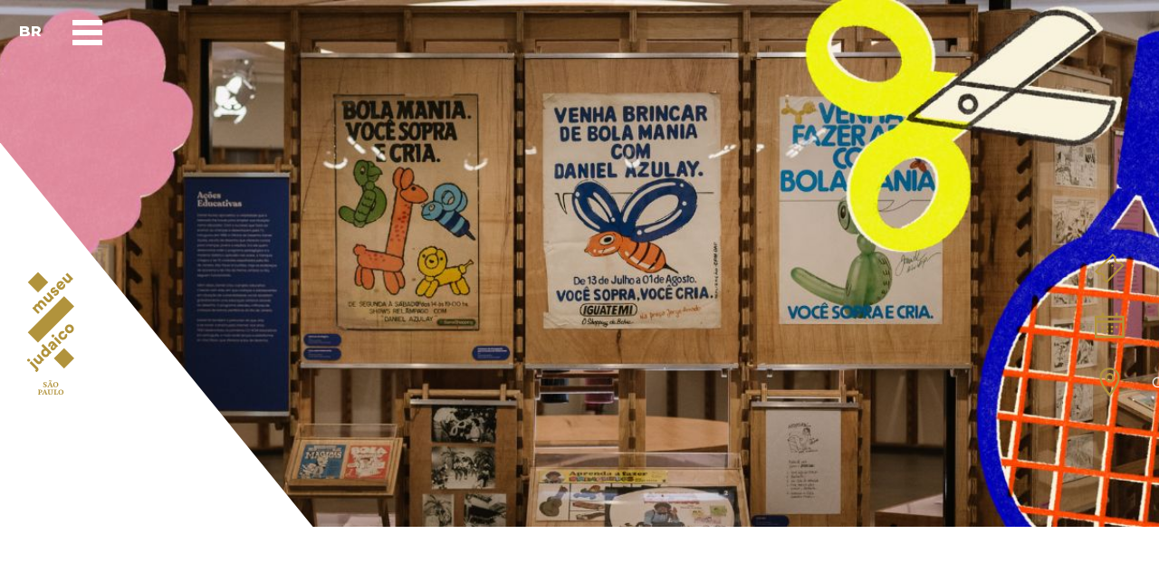

--- FILE ---
content_type: text/html; charset=UTF-8
request_url: https://museujudaicosp.org.br/evento/visita-especial-algodao-doce-o-universo-de-daniel-azulay-3/
body_size: 24641
content:
<!doctype html>
<html lang="pt-br" prefix="og: https://ogp.me/ns#">
<head>
	<meta charset="UTF-8" />
	<meta name="viewport" content="width=device-width, initial-scale=1, maximum-scale=1, viewport-fit=cover">
	<link rel="profile" href="https://gmpg.org/xfn/11">
	        <style>
            :root {
                        }

                    </style>
		<link rel="alternate" hreflang="pt-br" href="https://museujudaicosp.org.br/evento/visita-especial-algodao-doce-o-universo-de-daniel-azulay-3/" />
<link rel="alternate" hreflang="x-default" href="https://museujudaicosp.org.br/evento/visita-especial-algodao-doce-o-universo-de-daniel-azulay-3/" />

<!-- Otimização dos mecanismos de pesquisa pelo Rank Math PRO - https://rankmath.com/ -->
<title>Visita Especial: Algodão doce - o universo de Daniel Azulay - Museu Judaico de São Paulo</title>
<meta name="robots" content="index, follow, max-snippet:-1, max-video-preview:-1, max-image-preview:large"/>
<link rel="canonical" href="https://museujudaicosp.org.br/evento/visita-especial-algodao-doce-o-universo-de-daniel-azulay-3/" />
<meta property="og:locale" content="pt_BR" />
<meta property="og:type" content="article" />
<meta property="og:title" content="Visita Especial: Algodão doce - o universo de Daniel Azulay - Museu Judaico de São Paulo" />
<meta property="og:url" content="https://museujudaicosp.org.br/evento/visita-especial-algodao-doce-o-universo-de-daniel-azulay-3/" />
<meta property="og:site_name" content="Museu Judaico de São Paulo" />
<meta property="article:publisher" content="https://www.facebook.com/museujudaicosp/" />
<meta property="article:tag" content="EDUCATIVO" />
<meta property="article:tag" content="evento" />
<meta property="article:tag" content="fevereiro24" />
<meta property="article:section" content="2024" />
<meta property="og:updated_time" content="2024-02-27T11:26:02-03:00" />
<meta property="og:image" content="https://museujudaicosp.org.br/wp-content/uploads/2023/12/OFICINAS-2-AZULAY-SITE.jpg" />
<meta property="og:image:secure_url" content="https://museujudaicosp.org.br/wp-content/uploads/2023/12/OFICINAS-2-AZULAY-SITE.jpg" />
<meta property="og:image:width" content="1366" />
<meta property="og:image:height" content="546" />
<meta property="og:image:alt" content="Visita Especial: Algodão doce &#8211; o universo de Daniel Azulay" />
<meta property="og:image:type" content="image/jpeg" />
<meta property="article:published_time" content="2023-12-19T15:35:34-03:00" />
<meta property="article:modified_time" content="2024-02-27T11:26:02-03:00" />
<meta name="twitter:card" content="summary_large_image" />
<meta name="twitter:title" content="Visita Especial: Algodão doce - o universo de Daniel Azulay - Museu Judaico de São Paulo" />
<meta name="twitter:site" content="@MuseuJudaicoSP" />
<meta name="twitter:creator" content="@MuseuJudaicoSP" />
<meta name="twitter:image" content="https://museujudaicosp.org.br/wp-content/uploads/2023/12/OFICINAS-2-AZULAY-SITE.jpg" />
<meta name="twitter:label1" content="Escrito por" />
<meta name="twitter:data1" content="Museu Judaico de São Paulo" />
<meta name="twitter:label2" content="Tempo para leitura" />
<meta name="twitter:data2" content="Menos de um minuto" />
<script type="application/ld+json" class="rank-math-schema-pro">{"@context":"https://schema.org","@graph":[{"@type":"Organization","@id":"https://museujudaicosp.org.br/#organization","name":"Museu Judaico de S\u00e3o Paulo","url":"https://museujudaicosp.org.br","sameAs":["https://www.facebook.com/museujudaicosp/","https://twitter.com/MuseuJudaicoSP","https://www.instagram.com/museujudaicosp/","https://www.youtube.com/c/MuseuJudaicodeSoPaulo","https://www.linkedin.com/company/museu-judaico-de-so-paulo/"],"logo":{"@type":"ImageObject","@id":"https://museujudaicosp.org.br/#logo","url":"https://museujudaicosp.org.br/wp-content/uploads/2022/11/icone.png","contentUrl":"https://museujudaicosp.org.br/wp-content/uploads/2022/11/icone.png","caption":"Museu Judaico de S\u00e3o Paulo","inLanguage":"pt-BR","width":"360","height":"360"}},{"@type":"WebSite","@id":"https://museujudaicosp.org.br/#website","url":"https://museujudaicosp.org.br","name":"Museu Judaico de S\u00e3o Paulo","alternateName":"Museu Judaico de S\u00e3o Paulo - MUJ","publisher":{"@id":"https://museujudaicosp.org.br/#organization"},"inLanguage":"pt-BR"},{"@type":"ImageObject","@id":"https://museujudaicosp.org.br/wp-content/uploads/2023/12/OFICINAS-2-AZULAY-SITE.jpg","url":"https://museujudaicosp.org.br/wp-content/uploads/2023/12/OFICINAS-2-AZULAY-SITE.jpg","width":"1366","height":"546","inLanguage":"pt-BR"},{"@type":"BreadcrumbList","@id":"https://museujudaicosp.org.br/evento/visita-especial-algodao-doce-o-universo-de-daniel-azulay-3/#breadcrumb","itemListElement":[{"@type":"ListItem","position":"1","item":{"@id":"https://museujudaicosp.org.br","name":"In\u00edcio"}},{"@type":"ListItem","position":"2","item":{"@id":"https://museujudaicosp.org.br/evento/visita-especial-algodao-doce-o-universo-de-daniel-azulay-3/","name":"Visita Especial: Algod\u00e3o doce &#8211; o universo de Daniel Azulay"}}]},{"@type":"WebPage","@id":"https://museujudaicosp.org.br/evento/visita-especial-algodao-doce-o-universo-de-daniel-azulay-3/#webpage","url":"https://museujudaicosp.org.br/evento/visita-especial-algodao-doce-o-universo-de-daniel-azulay-3/","name":"Visita Especial: Algod\u00e3o doce - o universo de Daniel Azulay - Museu Judaico de S\u00e3o Paulo","datePublished":"2023-12-19T15:35:34-03:00","dateModified":"2024-02-27T11:26:02-03:00","isPartOf":{"@id":"https://museujudaicosp.org.br/#website"},"primaryImageOfPage":{"@id":"https://museujudaicosp.org.br/wp-content/uploads/2023/12/OFICINAS-2-AZULAY-SITE.jpg"},"inLanguage":"pt-BR","breadcrumb":{"@id":"https://museujudaicosp.org.br/evento/visita-especial-algodao-doce-o-universo-de-daniel-azulay-3/#breadcrumb"}},{"@type":"Person","@id":"https://museujudaicosp.org.br/author/muj/","name":"Museu Judaico de S\u00e3o Paulo","url":"https://museujudaicosp.org.br/author/muj/","image":{"@type":"ImageObject","@id":"https://secure.gravatar.com/avatar/b72f497279b748830dfae932f82f27ab27fd5c1bf459b4b345d03eb99016a87d?s=96&amp;d=mm&amp;r=g","url":"https://secure.gravatar.com/avatar/b72f497279b748830dfae932f82f27ab27fd5c1bf459b4b345d03eb99016a87d?s=96&amp;d=mm&amp;r=g","caption":"Museu Judaico de S\u00e3o Paulo","inLanguage":"pt-BR"},"sameAs":["http://museujudaicosp.org.br"],"worksFor":{"@id":"https://museujudaicosp.org.br/#organization"}},{"@type":"BlogPosting","headline":"Visita Especial: Algod\u00e3o doce - o universo de Daniel Azulay - Museu Judaico de S\u00e3o Paulo","datePublished":"2023-12-19T15:35:34-03:00","dateModified":"2024-02-27T11:26:02-03:00","author":{"@id":"https://museujudaicosp.org.br/author/muj/","name":"Museu Judaico de S\u00e3o Paulo"},"publisher":{"@id":"https://museujudaicosp.org.br/#organization"},"description":"Visita mediada junto ao p\u00fablico pela exposi\u00e7\u00e3o Algod\u00e3o doce pra voc\u00ea! De f\u00e9rias com Daniel Azulay.","name":"Visita Especial: Algod\u00e3o doce - o universo de Daniel Azulay - Museu Judaico de S\u00e3o Paulo","@id":"https://museujudaicosp.org.br/evento/visita-especial-algodao-doce-o-universo-de-daniel-azulay-3/#richSnippet","isPartOf":{"@id":"https://museujudaicosp.org.br/evento/visita-especial-algodao-doce-o-universo-de-daniel-azulay-3/#webpage"},"image":{"@id":"https://museujudaicosp.org.br/wp-content/uploads/2023/12/OFICINAS-2-AZULAY-SITE.jpg"},"inLanguage":"pt-BR","mainEntityOfPage":{"@id":"https://museujudaicosp.org.br/evento/visita-especial-algodao-doce-o-universo-de-daniel-azulay-3/#webpage"}}]}</script>
<!-- /Plugin de SEO Rank Math para WordPress -->

<link rel='dns-prefetch' href='//www.googletagmanager.com' />
<link rel='dns-prefetch' href='//fonts.googleapis.com' />
<link rel='dns-prefetch' href='//use.fontawesome.com' />
<link rel="preconnect" href="//fonts.gstatic.com/" crossorigin><link rel="alternate" title="oEmbed (JSON)" type="application/json+oembed" href="https://museujudaicosp.org.br/wp-json/oembed/1.0/embed?url=https%3A%2F%2Fmuseujudaicosp.org.br%2Fevento%2Fvisita-especial-algodao-doce-o-universo-de-daniel-azulay-3%2F" />
<link rel="alternate" title="oEmbed (XML)" type="text/xml+oembed" href="https://museujudaicosp.org.br/wp-json/oembed/1.0/embed?url=https%3A%2F%2Fmuseujudaicosp.org.br%2Fevento%2Fvisita-especial-algodao-doce-o-universo-de-daniel-azulay-3%2F&#038;format=xml" />
<style id='wp-img-auto-sizes-contain-inline-css' type='text/css'>
img:is([sizes=auto i],[sizes^="auto," i]){contain-intrinsic-size:3000px 1500px}
/*# sourceURL=wp-img-auto-sizes-contain-inline-css */
</style>
<!-- <link rel='stylesheet' id='wp-block-library-css' href='https://museujudaicosp.org.br/wp-includes/css/dist/block-library/style.min.css?ver=e02a427f5aaf40fc083e78781c6bd0ac' media='all' /> -->
<link rel="stylesheet" type="text/css" href="//museujudaicosp.org.br/wp-content/cache/wpfc-minified/20ils0bq/m035.css" media="all"/>
<style id='global-styles-inline-css' type='text/css'>
:root{--wp--preset--aspect-ratio--square: 1;--wp--preset--aspect-ratio--4-3: 4/3;--wp--preset--aspect-ratio--3-4: 3/4;--wp--preset--aspect-ratio--3-2: 3/2;--wp--preset--aspect-ratio--2-3: 2/3;--wp--preset--aspect-ratio--16-9: 16/9;--wp--preset--aspect-ratio--9-16: 9/16;--wp--preset--color--black: #000000;--wp--preset--color--cyan-bluish-gray: #abb8c3;--wp--preset--color--white: #ffffff;--wp--preset--color--pale-pink: #f78da7;--wp--preset--color--vivid-red: #cf2e2e;--wp--preset--color--luminous-vivid-orange: #ff6900;--wp--preset--color--luminous-vivid-amber: #fcb900;--wp--preset--color--light-green-cyan: #7bdcb5;--wp--preset--color--vivid-green-cyan: #00d084;--wp--preset--color--pale-cyan-blue: #8ed1fc;--wp--preset--color--vivid-cyan-blue: #0693e3;--wp--preset--color--vivid-purple: #9b51e0;--wp--preset--color--thb-accent: #0000ff;--wp--preset--gradient--vivid-cyan-blue-to-vivid-purple: linear-gradient(135deg,rgb(6,147,227) 0%,rgb(155,81,224) 100%);--wp--preset--gradient--light-green-cyan-to-vivid-green-cyan: linear-gradient(135deg,rgb(122,220,180) 0%,rgb(0,208,130) 100%);--wp--preset--gradient--luminous-vivid-amber-to-luminous-vivid-orange: linear-gradient(135deg,rgb(252,185,0) 0%,rgb(255,105,0) 100%);--wp--preset--gradient--luminous-vivid-orange-to-vivid-red: linear-gradient(135deg,rgb(255,105,0) 0%,rgb(207,46,46) 100%);--wp--preset--gradient--very-light-gray-to-cyan-bluish-gray: linear-gradient(135deg,rgb(238,238,238) 0%,rgb(169,184,195) 100%);--wp--preset--gradient--cool-to-warm-spectrum: linear-gradient(135deg,rgb(74,234,220) 0%,rgb(151,120,209) 20%,rgb(207,42,186) 40%,rgb(238,44,130) 60%,rgb(251,105,98) 80%,rgb(254,248,76) 100%);--wp--preset--gradient--blush-light-purple: linear-gradient(135deg,rgb(255,206,236) 0%,rgb(152,150,240) 100%);--wp--preset--gradient--blush-bordeaux: linear-gradient(135deg,rgb(254,205,165) 0%,rgb(254,45,45) 50%,rgb(107,0,62) 100%);--wp--preset--gradient--luminous-dusk: linear-gradient(135deg,rgb(255,203,112) 0%,rgb(199,81,192) 50%,rgb(65,88,208) 100%);--wp--preset--gradient--pale-ocean: linear-gradient(135deg,rgb(255,245,203) 0%,rgb(182,227,212) 50%,rgb(51,167,181) 100%);--wp--preset--gradient--electric-grass: linear-gradient(135deg,rgb(202,248,128) 0%,rgb(113,206,126) 100%);--wp--preset--gradient--midnight: linear-gradient(135deg,rgb(2,3,129) 0%,rgb(40,116,252) 100%);--wp--preset--font-size--small: 13px;--wp--preset--font-size--medium: 20px;--wp--preset--font-size--large: 36px;--wp--preset--font-size--x-large: 42px;--wp--preset--spacing--20: 0.44rem;--wp--preset--spacing--30: 0.67rem;--wp--preset--spacing--40: 1rem;--wp--preset--spacing--50: 1.5rem;--wp--preset--spacing--60: 2.25rem;--wp--preset--spacing--70: 3.38rem;--wp--preset--spacing--80: 5.06rem;--wp--preset--shadow--natural: 6px 6px 9px rgba(0, 0, 0, 0.2);--wp--preset--shadow--deep: 12px 12px 50px rgba(0, 0, 0, 0.4);--wp--preset--shadow--sharp: 6px 6px 0px rgba(0, 0, 0, 0.2);--wp--preset--shadow--outlined: 6px 6px 0px -3px rgb(255, 255, 255), 6px 6px rgb(0, 0, 0);--wp--preset--shadow--crisp: 6px 6px 0px rgb(0, 0, 0);}:where(.is-layout-flex){gap: 0.5em;}:where(.is-layout-grid){gap: 0.5em;}body .is-layout-flex{display: flex;}.is-layout-flex{flex-wrap: wrap;align-items: center;}.is-layout-flex > :is(*, div){margin: 0;}body .is-layout-grid{display: grid;}.is-layout-grid > :is(*, div){margin: 0;}:where(.wp-block-columns.is-layout-flex){gap: 2em;}:where(.wp-block-columns.is-layout-grid){gap: 2em;}:where(.wp-block-post-template.is-layout-flex){gap: 1.25em;}:where(.wp-block-post-template.is-layout-grid){gap: 1.25em;}.has-black-color{color: var(--wp--preset--color--black) !important;}.has-cyan-bluish-gray-color{color: var(--wp--preset--color--cyan-bluish-gray) !important;}.has-white-color{color: var(--wp--preset--color--white) !important;}.has-pale-pink-color{color: var(--wp--preset--color--pale-pink) !important;}.has-vivid-red-color{color: var(--wp--preset--color--vivid-red) !important;}.has-luminous-vivid-orange-color{color: var(--wp--preset--color--luminous-vivid-orange) !important;}.has-luminous-vivid-amber-color{color: var(--wp--preset--color--luminous-vivid-amber) !important;}.has-light-green-cyan-color{color: var(--wp--preset--color--light-green-cyan) !important;}.has-vivid-green-cyan-color{color: var(--wp--preset--color--vivid-green-cyan) !important;}.has-pale-cyan-blue-color{color: var(--wp--preset--color--pale-cyan-blue) !important;}.has-vivid-cyan-blue-color{color: var(--wp--preset--color--vivid-cyan-blue) !important;}.has-vivid-purple-color{color: var(--wp--preset--color--vivid-purple) !important;}.has-black-background-color{background-color: var(--wp--preset--color--black) !important;}.has-cyan-bluish-gray-background-color{background-color: var(--wp--preset--color--cyan-bluish-gray) !important;}.has-white-background-color{background-color: var(--wp--preset--color--white) !important;}.has-pale-pink-background-color{background-color: var(--wp--preset--color--pale-pink) !important;}.has-vivid-red-background-color{background-color: var(--wp--preset--color--vivid-red) !important;}.has-luminous-vivid-orange-background-color{background-color: var(--wp--preset--color--luminous-vivid-orange) !important;}.has-luminous-vivid-amber-background-color{background-color: var(--wp--preset--color--luminous-vivid-amber) !important;}.has-light-green-cyan-background-color{background-color: var(--wp--preset--color--light-green-cyan) !important;}.has-vivid-green-cyan-background-color{background-color: var(--wp--preset--color--vivid-green-cyan) !important;}.has-pale-cyan-blue-background-color{background-color: var(--wp--preset--color--pale-cyan-blue) !important;}.has-vivid-cyan-blue-background-color{background-color: var(--wp--preset--color--vivid-cyan-blue) !important;}.has-vivid-purple-background-color{background-color: var(--wp--preset--color--vivid-purple) !important;}.has-black-border-color{border-color: var(--wp--preset--color--black) !important;}.has-cyan-bluish-gray-border-color{border-color: var(--wp--preset--color--cyan-bluish-gray) !important;}.has-white-border-color{border-color: var(--wp--preset--color--white) !important;}.has-pale-pink-border-color{border-color: var(--wp--preset--color--pale-pink) !important;}.has-vivid-red-border-color{border-color: var(--wp--preset--color--vivid-red) !important;}.has-luminous-vivid-orange-border-color{border-color: var(--wp--preset--color--luminous-vivid-orange) !important;}.has-luminous-vivid-amber-border-color{border-color: var(--wp--preset--color--luminous-vivid-amber) !important;}.has-light-green-cyan-border-color{border-color: var(--wp--preset--color--light-green-cyan) !important;}.has-vivid-green-cyan-border-color{border-color: var(--wp--preset--color--vivid-green-cyan) !important;}.has-pale-cyan-blue-border-color{border-color: var(--wp--preset--color--pale-cyan-blue) !important;}.has-vivid-cyan-blue-border-color{border-color: var(--wp--preset--color--vivid-cyan-blue) !important;}.has-vivid-purple-border-color{border-color: var(--wp--preset--color--vivid-purple) !important;}.has-vivid-cyan-blue-to-vivid-purple-gradient-background{background: var(--wp--preset--gradient--vivid-cyan-blue-to-vivid-purple) !important;}.has-light-green-cyan-to-vivid-green-cyan-gradient-background{background: var(--wp--preset--gradient--light-green-cyan-to-vivid-green-cyan) !important;}.has-luminous-vivid-amber-to-luminous-vivid-orange-gradient-background{background: var(--wp--preset--gradient--luminous-vivid-amber-to-luminous-vivid-orange) !important;}.has-luminous-vivid-orange-to-vivid-red-gradient-background{background: var(--wp--preset--gradient--luminous-vivid-orange-to-vivid-red) !important;}.has-very-light-gray-to-cyan-bluish-gray-gradient-background{background: var(--wp--preset--gradient--very-light-gray-to-cyan-bluish-gray) !important;}.has-cool-to-warm-spectrum-gradient-background{background: var(--wp--preset--gradient--cool-to-warm-spectrum) !important;}.has-blush-light-purple-gradient-background{background: var(--wp--preset--gradient--blush-light-purple) !important;}.has-blush-bordeaux-gradient-background{background: var(--wp--preset--gradient--blush-bordeaux) !important;}.has-luminous-dusk-gradient-background{background: var(--wp--preset--gradient--luminous-dusk) !important;}.has-pale-ocean-gradient-background{background: var(--wp--preset--gradient--pale-ocean) !important;}.has-electric-grass-gradient-background{background: var(--wp--preset--gradient--electric-grass) !important;}.has-midnight-gradient-background{background: var(--wp--preset--gradient--midnight) !important;}.has-small-font-size{font-size: var(--wp--preset--font-size--small) !important;}.has-medium-font-size{font-size: var(--wp--preset--font-size--medium) !important;}.has-large-font-size{font-size: var(--wp--preset--font-size--large) !important;}.has-x-large-font-size{font-size: var(--wp--preset--font-size--x-large) !important;}
/*# sourceURL=global-styles-inline-css */
</style>

<style id='classic-theme-styles-inline-css' type='text/css'>
/*! This file is auto-generated */
.wp-block-button__link{color:#fff;background-color:#32373c;border-radius:9999px;box-shadow:none;text-decoration:none;padding:calc(.667em + 2px) calc(1.333em + 2px);font-size:1.125em}.wp-block-file__button{background:#32373c;color:#fff;text-decoration:none}
/*# sourceURL=/wp-includes/css/classic-themes.min.css */
</style>
<style id='font-awesome-svg-styles-default-inline-css' type='text/css'>
.svg-inline--fa {
  display: inline-block;
  height: 1em;
  overflow: visible;
  vertical-align: -.125em;
}
/*# sourceURL=font-awesome-svg-styles-default-inline-css */
</style>
<!-- <link rel='stylesheet' id='font-awesome-svg-styles-css' href='https://museujudaicosp.org.br/wp-content/uploads/font-awesome/v6.2.0/css/svg-with-js.css' media='all' /> -->
<link rel="stylesheet" type="text/css" href="//museujudaicosp.org.br/wp-content/cache/wpfc-minified/8w39tewd/m035.css" media="all"/>
<style id='font-awesome-svg-styles-inline-css' type='text/css'>
   .wp-block-font-awesome-icon svg::before,
   .wp-rich-text-font-awesome-icon svg::before {content: unset;}
/*# sourceURL=font-awesome-svg-styles-inline-css */
</style>
<!-- <link rel='stylesheet' id='pvfw-modaal-css' href='https://museujudaicosp.org.br/wp-content/plugins/pdf-viewer-for-wordpress/tnc-resources/modaal.min.css?ver=12.5.1' media='all' /> -->
<!-- <link rel='stylesheet' id='wpml-legacy-horizontal-list-0-css' href='https://museujudaicosp.org.br/wp-content/plugins/sitepress-multilingual-cms/templates/language-switchers/legacy-list-horizontal/style.min.css?ver=1' media='all' /> -->
<!-- <link rel='stylesheet' id='thb-fa-css' href='https://museujudaicosp.org.br/wp-content/themes/revolution/assets/css/font-awesome.min.css?ver=2.5.3' media='all' /> -->
<!-- <link rel='stylesheet' id='thb-app-css' href='https://museujudaicosp.org.br/wp-content/themes/revolution/assets/css/app.css?ver=2.5.3' media='all' /> -->
<link rel="stylesheet" type="text/css" href="//museujudaicosp.org.br/wp-content/cache/wpfc-minified/d4815ooh/m035.css" media="all"/>
<style id='thb-app-inline-css' type='text/css'>
h1, .h1, .thb-countdown .thb-countdown-ul li .timestamp, h2, .h2, h3, .h3, h4, .h4, h5, .h5, h6, .h6 {font-family:'Montserrat', 'BlinkMacSystemFont', -apple-system, 'Roboto', 'Lucida Sans';}body {font-family:'Montserrat', 'BlinkMacSystemFont', -apple-system, 'Roboto', 'Lucida Sans';}.thb-full-menu {font-family:'Montserrat', 'BlinkMacSystemFont', -apple-system, 'Roboto', 'Lucida Sans';}.thb-mobile-menu,.thb-secondary-menu {font-family:'Montserrat', 'BlinkMacSystemFont', -apple-system, 'Roboto', 'Lucida Sans';}em {}label {}input[type="submit"],submit,.button,.btn,.btn-block,.btn-text,.vc_btn3 {}p,.post-detail .post-content {font-style:normal;font-weight:400;font-size:18px;line-height:1.25em !important;letter-spacing:0em !important;}.thb-full-menu>li>a,.thb-header-menu>li>a {font-weight:500;font-size:16px;letter-spacing:-0.03em !important;}.subfooter .thb-full-menu>li>a {}.subheader {}.thb-full-menu li .sub-menu a,.thb-dropdown-style2 .thb-full-menu .sub-menu>li a,.thb-dropdown-style2 .thb-full-menu .sub-menu>li.title-item>a,.thb-dropdown-style3 .thb-full-menu .sub-menu>li a,.thb-dropdown-style3 .thb-full-menu .sub-menu>li.title-item>a,.thb-header-menu li .sub-menu a {}.thb-full-menu>li>a.social {}.widget>h6 {}.footer .widget,.footer .widget p {}.thb-mobile-menu>li>a {font-style:normal;font-weight:900;font-size:60px;text-transform:uppercase !important;line-height:0.6em !important;letter-spacing:0em !important;}.thb-mobile-menu .sub-menu a {font-style:normal;}.thb-secondary-menu a {font-style:normal;font-weight:800;font-size:24px;line-height:1em !important;}#mobile-menu .menu-footer {}#mobile-menu .socials a {}.subfooter .socials a {font-size:9px;}.products .product.thb-listing-style2 h3,.products .product.thb-listing-style1 h3 {}.thb-product-detail .product-information h1.product_title {}.thb-product-detail .product-information .woocommerce-product-details__short-description,.thb-product-detail .product-information .woocommerce-product-details__short-description p {}@media screen and (min-width:1024px) {h1,.h1 {}}h1,.h1 {font-weight:700;line-height:1.05em !important;}@media screen and (min-width:1024px) {h2 {}}h2 {font-weight:400;}@media screen and (min-width:1024px) {h3 {font-size:27px;}}h3 {font-weight:700;font-size:27px;}@media screen and (min-width:1024px) {h4 {}}h4 {}@media screen and (min-width:1024px) {h5 {}}h5 {}h6 {font-family:'Montserrat', 'BlinkMacSystemFont', -apple-system, 'Roboto', 'Lucida Sans';font-style:normal;font-weight:400;font-size:15px;text-transform:none !important;line-height:1.25em !important;letter-spacing:0em !important;}.header-secondary-text div p:not(.smaller) {}.header-secondary-text div p.smaller {}.logolink .logoimg {max-height:138px;}.logolink .logoimg[src$=".svg"] {max-height:100%;height:138px;}@media screen and (max-width:40.0625em) {.logolink .logoimg {max-height:90px;}.logolink .logoimg[src$=".svg"] {max-height:100%;height:90px;}}@media only screen and (min-width:40.0625em) {.header {padding-top:20px;padding-bottom:0px;;}}@media only screen and (min-width:40.0625em) {.header.fixed {padding-top:0px;padding-bottom:0px;;}}@media only screen and (max-width:40.0625em) {.header,.header.fixed {padding-top:15px;padding-bottom:15px;;}}.footer {padding-top:0px;padding-bottom:60px;}.subfooter {padding-bottom:120px;}a:hover,.thb-full-menu.thb-standard>li.current-menu-item:not(.has-hash)>a,.thb-full-menu>li a:not(.logolink)[data-filter].active,#mobile-menu.dark .thb-mobile-menu>li>a:hover,#mobile-menu.dark .sub-menu a:hover,#mobile-menu.dark .thb-secondary-menu a:hover,.thb-mobile-menu>li.menu-item-has-children>a:hover .thb-arrow div,.thb-secondary-menu a:hover,.authorpage .author-content .square-icon:hover,.authorpage .author-content .square-icon.email:hover,.commentlist .comment .reply a:hover,input[type="submit"].style3,.button.style3,.btn.style3,input[type="submit"].style4,.button.style4,.btn.style4,input[type="submit"].style4:hover,.button.style4:hover,.btn.style4:hover,.more-link,.thb-portfolio-filter.style1 ul li a:hover,.thb-portfolio-filter.style1 ul li a.active,.thb-portfolio-filter.style2 .select2.select2-container--default .select2-selection--single .select2-selection__rendered,.thb-portfolio-filter.style2 .select2-dropdown .select2-results__options .select2-results__option[aria-selected=true] span,.thb-portfolio-filter.style2 .select2-dropdown .select2-results__options .select2-results__option.select2-results__option--highlighted span,.thb-autotype .thb-autotype-entry,.thb-tabs.style3 .vc_tta-panel-heading h4 a:hover,.thb-tabs.style3 .vc_tta-panel-heading h4 a.active,.thb-tabs.style4 .vc_tta-panel-heading h4 a.active,.thb-tabs.style4 .vc_tta-panel-heading h4 a:hover,.thb_location_container.row .thb_location h5,.thb-portfolio-slider.thb-portfolio-slider-style3 .portfolio-slide .content-side .thb-categories,.thb-portfolio-slider.thb-portfolio-slider-style3 .portfolio-slide .content-side .thb-categories a,.woocommerce-checkout-payment .wc_payment_methods .wc_payment_method.payment_method_paypal .about_paypal,input[type="submit"].style2, .button.style2, .btn.style2,.thb-header-menu > li.menu-item-has-children:hover > a,.thb-header-menu > li.menu-item-has-children.sfHover > a,.thb-header-menu > li.menu-item-has-children:hover>a span:after,.thb-header-menu > li.menu-item-has-children.sfHover > a span:after,.thb-pricing-table.style2 .pricing-container .thb_pricing_head .thb-price,.post.style8 .style8-meta .style8-link a,.thb-iconbox.top.type5 .iconbox-content .thb-read-more,.thb-testimonials.style7 .testimonial-author cite,.thb-testimonials.style7 .testimonial-author span,.post.style9.active .post-title a,.columns.thb-light-column .post.style9 .post-category a,.thb-page-header .thb-blog-categories li a.active,.has-thb-accent-color,.wp-block-button .wp-block-button__link.has-thb-accent-color,.thb-page-menu.style2 li:hover a,.thb-page-menu.style2 li.current_page_item a,.post.style10 .style10-readmore,.btn-text.style-accent-link,.thb-page-menu li.current_page_item a {color:#0000ff;}.thb-full-menu.thb-line-marker>li>a:before,.thb-page-header .thb-blog-categories li a:after,.select2-container .select2-dropdown .select2-results .select2-results__option[aria-selected=true],input[type="submit"],.button,.btn,input[type="submit"].black:hover,input[type="submit"].wc-forward.checkout:hover,.button.black:hover,.button.wc-forward.checkout:hover,.btn.black:not(.style4):hover,.btn.wc-forward.checkout:hover,input[type="submit"].style2:hover,.button.style2:hover,.btn.style2:hover,input[type="submit"].style3:before,.button.style3:before,.btn.style3:before,input[type="submit"].style4:after,.button.style4:after,.btn.style4:after,.btn-text.style3 .circle-btn,[class^="tag-cloud-link"]:hover,.thb-portfolio-filter.style1 ul li a:before,.thb-portfolio-filter.style2 .select2.select2-container--default .select2-selection--single .select2-selection__arrow:after,.thb-portfolio-filter.style2 .select2.select2-container--default .select2-selection--single .select2-selection__arrow:before,.thb-portfolio-filter.style2 .select2-dropdown .select2-results__options .select2-results__option span:before,.boxed-icon.email:hover,.thb-progressbar .thb-progress span,#scroll_to_top:hover .thb-animated-arrow.circular,.thb-tabs.style1 .vc_tta-panel-heading h4 a:before,.thb-tabs.style4 .vc_tta-panel-heading h4 a:before,.thb-client-row.thb-opacity.with-accent .thb-client:hover,.badge.onsale,.demo_store,.products .product .product_after_title .button:hover:after,.woocommerce-MyAccount-navigation ul li:hover a,.woocommerce-MyAccount-navigation ul li.is-active a,.footer_bar .socials .social.email:hover,.thb-header-menu > li.menu-item-has-children > a span:before,.thb-page-menu.style1 li:hover a, .thb-page-menu.style1 li.current_page_item a,.thb-client-row .style4 .accent-color,.preloader-style3-container:before,.preloader-style3-container:after,.has-thb-accent-background-color,.wp-block-button .wp-block-button__link.has-thb-accent-background-color,.thb-portfolio-slider.thb-portfolio-slider-style7 .portfolio-style7-dots-wrapper .thb-portfolio-slider-style7-bullets:before,.thb-portfolio-slider.thb-portfolio-slider-style8 .thb-portfolio-slide-excerpt {background-color:#0000ff;}input[type="submit"]:hover,.button:hover,.btn:hover {background-color:#0000ed;}.share_container .product_copy form,input[type="text"]:focus,input[type="password"]:focus,input[type="date"]:focus,input[type="datetime"]:focus,input[type="email"]:focus,input[type="number"]:focus,input[type="search"]:focus,input[type="tel"]:focus,input[type="time"]:focus,input[type="url"]:focus,textarea:focus,.select2.select2-container--default.select2-container--open .select2-selection--single,.select2-container .select2-dropdown,.select2-container .select2-dropdown.select2-drop-active,input[type="submit"].style2,.button.style2,.btn.style2,input[type="submit"].style3,.button.style3,.btn.style3,input[type="submit"].style4,.button.style4,.btn.style4,[class^="tag-cloud-link"]:hover,.boxed-icon.email:hover,.wpb_text_column a:not(.btn):not(.button):after,.thb-client-row.has-border.thb-opacity.with-accent .thb-client:hover,.thb-pricing-table.style1 .thb-pricing-column.highlight-true .pricing-container,.woocommerce-MyAccount-navigation ul li:hover a,.woocommerce-MyAccount-navigation ul li.is-active a,.footer_bar .socials .social.email:hover,.thb-iconbox.top.type5,.thb-page-menu.style1 li:hover a, .thb-page-menu.style1 li.current_page_item a,.post.style9 .style9-title .style9-arrow:hover,.post.style9.active .style9-arrow,.thb-testimonials.style9 .slick-dots-wrapper .slick-dots li.slick-active .portrait_bullet,.thb-iconbox.type7:hover {border-color:#0000ff;}.select2-container .select2-dropdown.select2-drop-active.select2-drop-above,.woocommerce-MyAccount-navigation ul li:hover+li a,.woocommerce-MyAccount-navigation ul li.is-active+li a,.thb-page-menu.style1 li:hover+li a, .thb-page-menu.style1 li.current_page_item+li a,.thb-dropdown-style3 .thb-full-menu .sub-menu {border-top-color:#0000ff;}.thb-dropdown-style3 .thb-full-menu .sub-menu:after {border-bottom-color:#0000ff;}.commentlist .comment .reply a:hover svg path,.btn-text.style4 .arrow svg:first-child,.thb-iconbox.top.type5 .iconbox-content .thb-read-more svg,.thb-iconbox.top.type5 .iconbox-content .thb-read-more svg .bar,.post.style9.active .style9-arrow svg {fill:#0000ff;}.thb-tabs.style2 .vc_tta-panel-heading h4 a.active {-moz-box-shadow:inset 0 -3px 0 #0000ff,0 1px 0 #0000ff;-webkit-box-shadow:inset 0 -3px 0 #0000ff,0 1px 0 #0000ff;box-shadow:inset 0 -3px 0 #0000ff,0 1px 0 #0000ff;}.thb-fancy-box.fancy-style5:hover .thb-fancy-content {-moz-box-shadow:inset 0 -3px 0 #0000ff;-webkit-box-shadow:inset 0 -3px 0 #0000ff;box-shadow:inset 0 -3px 0 #0000ff;}body {color:#000000;}.footer,.footer p,.footer.dark p {color:#ffffff;}.post-content p a { color:#b1933c !important; }.post-content p a:hover { color:#0000ff !important; }.wpb_text_column p a { color:#b1933c !important; }.wpb_text_column p a:hover { color:#0000ff !important; }.wpb_text_column ul a { color:#b1933c !important; }.wpb_text_column ul a:hover { color:#0000ff !important; }.wpb_text_column ol a { color:#b1933c !important; }.wpb_text_column ol a:hover { color:#0000ff !important; }.widget p a { color:#b1933c !important; }.widget p a:hover { color:#0000ff !important; }.widget a { color:#b1933c !important; }.footer .widget a { color:#ffffff !important; }.footer .widget a:hover { color:#b1933c !important; }.footer.dark .widget a { color:#ffffff !important; }.footer.dark .widget a:hover { color:#b1933c !important; }.subfooter a { color:#ffffff !important; }.subfooter a:hover { color:#b1933c !important; }#mobile-menu .thb-mobile-menu>li> a { color:#000000 !important; }#mobile-menu .thb-mobile-menu>li> a:hover { color:#0000ff !important; }#mobile-menu.dark .thb-mobile-menu>li> a { color:#000000 !important; }#mobile-menu.dark .thb-mobile-menu>li> a:hover { color:#0000ff !important; }#mobile-menu.dark .sub-menu a { color:#000000 !important; }#mobile-menu.dark .sub-menu a:hover { color:#0000ff !important; }#mobile-menu.light .sub-menu a { color:#000000 !important; }#mobile-menu.light .sub-menu a:hover { color:#0000ff !important; }#mobile-menu .thb-secondary-menu a { color:#b1933c !important; }#mobile-menu .thb-secondary-menu a:hover { color:#808080 !important; }#mobile-menu.dark .thb-secondary-menu a { color:#b1933c !important; }#mobile-menu.dark .thb-secondary-menu a:hover { color:#808080 !important; }.page-id-4362 #wrapper div[role="main"],.postid-4362 #wrapper div[role="main"] {}#mobile-menu {background-color:#ffffff !important;}.subheader {background-color:rgba(0,0,0,0.01) !important;}.footer {background-color:#000000 !important;}.subfooter {background-color:#000000 !important;}.row {max-width:96%;}.row.max_width {max-width:96% !important;}
/*# sourceURL=thb-app-inline-css */
</style>
<link rel='stylesheet' id='thb-style-css' href='https://museujudaicosp.org.br/wp-content/themes/revolution/style.css?ver=2.5.3' media='all' />
<link rel='stylesheet' id='thb-google-fonts-css' href='https://fonts.googleapis.com/css?family=Montserrat%3A100%2C200%2C300%2C400%2C500%2C600%2C700%2C800%2C900%2C100i%2C200i%2C300i%2C400i%2C500i%2C600i%2C700i%2C800i%2C900i&#038;subset=latin&#038;display=swap&#038;ver=2.5.3' media='all' />
<!-- <link rel='stylesheet' id='f12_floating_menu-css' href='https://museujudaicosp.org.br/wp-content/plugins/f12-floating-menu/component/floatingmenu/assets/f12_floating_menu.css?ver=e02a427f5aaf40fc083e78781c6bd0ac' media='all' /> -->
<!-- <link rel='stylesheet' id='f12_floating_menu_fontawesome-css' href='https://museujudaicosp.org.br/wp-content/plugins/f12-floating-menu/component/floatingmenu/assets/vendor/fontawesome/css/all.css?ver=e02a427f5aaf40fc083e78781c6bd0ac' media='all' /> -->
<link rel="stylesheet" type="text/css" href="//museujudaicosp.org.br/wp-content/cache/wpfc-minified/mkrrdq7b/m035.css" media="all"/>
<link rel='stylesheet' id='font-awesome-official-css' href='https://use.fontawesome.com/releases/v6.2.0/css/all.css' media='all' integrity="sha384-SOnAn/m2fVJCwnbEYgD4xzrPtvsXdElhOVvR8ND1YjB5nhGNwwf7nBQlhfAwHAZC" crossorigin="anonymous" />
<!-- <link rel='stylesheet' id='js_composer_front-css' href='https://museujudaicosp.org.br/wp-content/plugins/js_composer/assets/css/js_composer.min.css?ver=8.7.1' media='all' /> -->
<link rel="stylesheet" type="text/css" href="//museujudaicosp.org.br/wp-content/cache/wpfc-minified/1dkto308/m035.css" media="all"/>
<link rel='stylesheet' id='font-awesome-official-v4shim-css' href='https://use.fontawesome.com/releases/v6.2.0/css/v4-shims.css' media='all' integrity="sha384-MAgG0MNwzSXBbmOw4KK9yjMrRaUNSCk3WoZPkzVC1rmhXzerY4gqk/BLNYtdOFCO" crossorigin="anonymous" />
<script type="text/javascript" id="wpml-cookie-js-extra">
/* <![CDATA[ */
var wpml_cookies = {"wp-wpml_current_language":{"value":"pt-br","expires":1,"path":"/"}};
var wpml_cookies = {"wp-wpml_current_language":{"value":"pt-br","expires":1,"path":"/"}};
//# sourceURL=wpml-cookie-js-extra
/* ]]> */
</script>
<script type="text/javascript" src="https://museujudaicosp.org.br/wp-content/plugins/sitepress-multilingual-cms/res/js/cookies/language-cookie.js?ver=484900" id="wpml-cookie-js" defer="defer" data-wp-strategy="defer"></script>
<script type="text/javascript" src="https://museujudaicosp.org.br/wp-includes/js/jquery/jquery.min.js?ver=3.7.1" id="jquery-core-js"></script>
<script type="text/javascript" src="https://museujudaicosp.org.br/wp-includes/js/jquery/jquery-migrate.min.js?ver=3.4.1" id="jquery-migrate-js"></script>
<script type="text/javascript" src="https://museujudaicosp.org.br/wp-content/plugins/f12-floating-menu/component/floatingmenu/assets/f12_floating_menu_min.js?ver=e02a427f5aaf40fc083e78781c6bd0ac" id="f12_floating_menu-js"></script>

<!-- Snippet da etiqueta do Google (gtag.js) adicionado pelo Site Kit -->
<!-- Snippet do Google Análises adicionado pelo Site Kit -->
<script type="text/javascript" src="https://www.googletagmanager.com/gtag/js?id=GT-MB65P2N" id="google_gtagjs-js" async></script>
<script type="text/javascript" id="google_gtagjs-js-after">
/* <![CDATA[ */
window.dataLayer = window.dataLayer || [];function gtag(){dataLayer.push(arguments);}
gtag("set","linker",{"domains":["museujudaicosp.org.br"]});
gtag("js", new Date());
gtag("set", "developer_id.dZTNiMT", true);
gtag("config", "GT-MB65P2N");
 window._googlesitekit = window._googlesitekit || {}; window._googlesitekit.throttledEvents = []; window._googlesitekit.gtagEvent = (name, data) => { var key = JSON.stringify( { name, data } ); if ( !! window._googlesitekit.throttledEvents[ key ] ) { return; } window._googlesitekit.throttledEvents[ key ] = true; setTimeout( () => { delete window._googlesitekit.throttledEvents[ key ]; }, 5 ); gtag( "event", name, { ...data, event_source: "site-kit" } ); }; 
//# sourceURL=google_gtagjs-js-after
/* ]]> */
</script>
<script></script><link rel="https://api.w.org/" href="https://museujudaicosp.org.br/wp-json/" /><link rel="alternate" title="JSON" type="application/json" href="https://museujudaicosp.org.br/wp-json/wp/v2/posts/4362" /><link rel="EditURI" type="application/rsd+xml" title="RSD" href="https://museujudaicosp.org.br/xmlrpc.php?rsd" />

<link rel='shortlink' href='https://museujudaicosp.org.br/?p=4362' />
<meta name="generator" content="WPML ver:4.8.4 stt:1,42;" />
<style type="text/css">
#mobile-menu.dark .thb-mobile-close span:before {
    background:#b1933c;
}
#mobile-menu.dark .thb-mobile-close span {
    background: #000;
}
.thb-mobile-close div span:before {
      height: 6px;  
}
.thb-mobile-close div span {
    height: 6px;
    width: 30px;
}
#mobile-menu .thb-mobile-menu > li#menu-item-9368 > a {
    color: #AE933C !important;
}
#mobile-menu .thb-mobile-menu > li#menu-item-9368 > a:hover {
    color: #0000ff !important;
}
@media only screen and (min-width: 640px) {
    .digital a {
    margin-left:95px;
    }
    .programacao a {
    margin-left:275px;
    }
    .educativo a {
    margin-left:275px;
    }
    .visite a {
    margin-left:90px;
    }
    .museu a {
    margin-left: 205px;
    }
    .contato a {
    margin-left: 205px;
    }
    div.logo-holder {
    position: absolute;
    top: 300px;
    left: 30px;
    height: 100%;
    width: 6vw;
}
.header .row {
    padding:0px!important;
}
.header.style9 .columns {
    justify-content: right;
}
}
.mobile-toggle-holder .mobile-toggle span:nth-child(2) {
    top: 11px;
}
.mobile-toggle-holder .mobile-toggle span:nth-child(3) {
    top: 22px;
}
.mobile-toggle-holder .mobile-toggle {
    width: 33px;
    height: auto;
}
.mobile-toggle-holder .mobile-toggle span {
    width: 33px;
    height: 6px;
}
@media screen and (max-width: 40.0625em) {
.thb-mobile-menu>li>a {
    font-size: 24px;
}
h1 {
   font-size:45px;  
}
#mobile-menu.style2 .thb-secondary-menu li {
    display: none;
}
.imagemheader .vc_empty_space {
    height: 350px!important;
}
}
.pdfviewer-template-default div.f12-floating-menu--inner {
	display:none!important;
}
#mobile-menu .menu-footer a {
    color: #b1933c!important;
    font-size: 21px!important;
    font-weight: 900!important;
}</style>
<style type="text/css">
#mobile-menu.style2 {
    padding: 20px!important;
}
.thb-animated-arrow.circular {
    border-radius: 0px;
}
.small-radius, .button.small-radius, .btn.small-radius {
    border-radius: 0px;
}
.subfooter.style2 p {
    font-size: 9px;
}
.wpml-ls-legacy-list-horizontal .wpml-ls-item {
    padding: 0px!important;
    margin: 0px!important;
    display: inline-flex!important;
}
.wpml-ls-legacy-list-horizontal a {
    padding: 0px 13px 0px 0px!important;
    line-height: 1;
    font-weight: 800;
}
.wpml-ls-legacy-list-horizontal {
    padding: 0px!important;
}
#footer .widget ul li {
    margin-bottom: 13px;
    text-align: center;
}
.subfooter.dark p {
    opacity: 1;
}
.subfooter .socials a {
    opacity: 1;
    font-size: 18px;
}
#footer .widget {
    margin-bottom: 0px;
}
.menumuj a {
   font-weight:900!important;
}
.footerh3 .thb-slidetype .thb-slidetype-entry .lines {
   font-weight:700!important;
}
.post-detail .post-gallery-detail .parallax_bg {
    opacity: 1;
}
.post-detail .post-gallery-detail {
    background: #fff;
    padding-bottom: 546px;
    clip-path: polygon(0% 0%, 100% 0%, 100% 0%, 100% 100%, 27% 100%, 0% 27%);
}
.post-detail .post-title .entry-title {
    word-wrap: normal;
    margin-bottom: 30px;
    font-size: 60px;
    line-height: 60px;
    font-weight: 900;
    color: #000000;
}
.post-detail .entry-footer {
    display: none;
}
.readmorepost a {
    font-size: 15px;
    text-transform: uppercase;
    font-weight: 800;
}
.post .post-title a:hover {
    text-decoration:none;
    color: #0000FF!important;
}
.post.style7 .post-content p {
    margin: 0;
    font-family: Montserrat;
    font-weight: 500;
    font-size: 16px;
    line-height: 21px!important;
    color: #000000;
    margin-top: 15px;
}
.post.style3 .post-content p {
    margin: 0;
    font-family: Montserrat;
    font-weight: 500;
    font-size: 16px;
    line-height: 21px!important;
    color: #000000;
    margin-top: 15px;
}
.post.style7 .post-title a {
    display: block;
    font-weight: 800;
    font-size: 42px;
    line-height: 42px;
    color: #000000;
    transition: all 0.5s;
    margin-bottom: 15px;
}
.post.style3 .post-title a {
    display: block;
    font-weight: 800;
    font-size: 42px;
    line-height: 42px;
    color: #000000;
    transition: all 0.5s;
    margin-bottom: 15px;
}
p.tipodeatividade {
    margin-bottom: 9px;
    font-weight: 800;
    color: #000;
    font-size: 16px;
    line-height: 16px!important;
    text-transform: uppercase;
}
p.dataperiodo {
    font-weight: 700;
    font-size: 16px;
    line-height: 16px!important;
    color: #B1933C;
    margin-bottom: 9px;
}
#scroll_to_top .thb-animated-arrow.circular {
    background: #0000FF;
    width: 33px;
    height: 33px;
    border-radius: 0;
}
.mobile-toggle-holder .mobile-toggle span {
    background: #fff!important;
}
.wpb_button, .wpb_content_element {
    margin-bottom:0px!important;
}

h1,h2,h3,h4,h5,h6 {
    margin-bottom:0px;
}
.subfooter.style2 p {
    margin-bottom: 30px;
    margin-top: 30px;
}
h6 {
    color: #000;
}

@media only screen and (max-width:767px) {
	h1 {
		font-size:45px!important;
	}
}
.eas-slide-background {
    clip-path: polygon(0% 0%, 100% 0%, 100% 68%, 83% 100%, 0% 100%, 0% 100%)!important;
}
.thb-accordion.style3 .vc_tta-panel.active {
    background: #fff;
    -webkit-box-shadow: none;
    -moz-box-shadow: none;
    box-shadow: none;
}
.thb-accordion.style3 .vc_tta-panel .vc_tta-panel-body {
    padding: 15px 0px;
}
.thb-accordion.style3 .vc_tta-panel-heading h4 {
    font-size: 18px;
    border-bottom: 1px solid #e3e3e3;
}
.thb-accordion.style3 .vc_tta-panel .vc_tta-panel-heading h4 a {
    padding: 9px 0px;
}
.thb-accordion.style3 .vc_tta-panel {
    border: none;
    border-radius: 0px;
    margin-bottom: 0px;
    margin-top: 21px;
}
.header .mobile-toggle-holder {
    margin-top: -24px;
}
.wpml-ls-legacy-list-horizontal a {
    color: #fff;
}
.wpml-ls-legacy-list-horizontal a:hover {
    color: #B1933C;
}
.wpml-ls-legacy-list-horizontal {
    border: 1px solid transparent;
    padding: 3px 0px 0px 0px;
    clear: both;
}
.f12-floating-menu li.f12-floating-menu-1676 a .name {
    font-size:20px;
    font-weight: 900;
}
.f12-floating-menu.top {
    transform: unset!important;
}
div.f12-floating-menu.top {
    top:13px!important;
    left:3%!important;
    right:auto!important;
}
.f12-floating-menu.top ul {
    flex-flow: unset!important;
}
.f12-floating-menu li.f12-floating-menu-1676 .name, .f12-floating-menu li.f12-floating-menu-1676 .icon {
    padding:0px 5px;
}
.f12-floating-menu-1676 .icon i {
    display: none;
}
.f12-floating-menu ul li {
    background-color: transparent!important;
}
.sfm-floating-menu a.sfm-shape-button {
    background: transparent!important;
}
.thb-secondary-menu {
    padding-top: 0px;
    list-style: none;
    display: block;
    position: absolute;
    top: 15px;
    right: 150px;
    z-index: 40;
}
.hustle-ui.module_id_1 .hustle-field .hustle-input {
    height:39px!important;
}
.footer.dark input[type="email"]:not(:focus) {
    border-color: rgba(255,255,255,1)!important;
}
.hustle-ui.module_id_1 .hustle-form .hustle-form-fields .hustle-button {
    text-align: right!important;
}
.columns.thb-light-column {
    color: #fff!important;
}
.hustle-ui .hustle-optin .hustle-layout .hustle-error-message {
    padding: 6px 0px 0px 0px!important;
}
.eas-slide-overlay {
    clip-path: polygon(0% 0%, 100% 0%, 100% 68%, 83% 100%, 0% 100%, 0% 100%)!important;
}
.eas-bullet-dot {
    border-radius: 0!important;
    transform: rotate(45deg)!important;
}
.post.style7 {
    margin-bottom: 0px;
}
.post .post-gallery {
    border-radius: 0px;
}
.post.style3 .post-gallery>a img {
	border-radius: 0px!important;
}
.post.style7 .style7-content {
    padding-right: 0!important;
    text-align: right;
}
.post .post-gallery img {
    border-radius: 0px;
}
.post.style7 .post-gallery {
    width: 100%;
    margin-right: 0px!important;
}
.quick-transition, .thb-animated-arrow svg path, a, #wrapper .click-capture, .header:before, .header.fixed, .logolink .logoimg, .thb-header-menu>li.menu-item-has-children>a span:before, .thb-mobile-close div span:before, .thb-page-header .thb-blog-categories li a:after, .post .post-gallery .post-gallery-overlay, .post .post-gallery .post-gallery-overlay svg, .post.style3 .post-gallery>a img, .post.style5 .post-gallery .post-category, .post.style6, .post.style8:after, .post.style8 .post-category, .post.style8 .style8-container, .post.style8 .post-content, .post.style8 .style8-meta .post-meta, .post.style8 .style8-meta .style8-link, .scroll-bottom.style1:before, .scroll-bottom.style1>div:before, .scroll-bottom.style1>div:after, .scroll-bottom.style2, .scroll-bottom.style3>div:before, .scroll-bottom.style3>div:after, .scroll-bottom.style4, .scroll-bottom.style4>div:before, .scroll-bottom.style4>div:after, .share_container .product_copy form, .thb_post_nav.style1, .thb_post_nav.style2 .post_nav_link .inner, .thb_post_nav.style2 .post_nav_link div:not(.inner) span, .thb_post_nav.style2 .post_nav_link div:not(.inner) em, input[type="text"], input[type="password"], input[type="date"], input[type="datetime"], input[type="email"], input[type="number"], input[type="search"], input[type="tel"], input[type="time"], input[type="url"], input[type="file"], textarea, input[type="submit"], .button, .btn, input[type="submit"].arrow-enabled>svg, .button.arrow-enabled>svg, .btn.arrow-enabled>svg, input.gradient[type="submit"]:after, .button.gradient:after, .btn.gradient:after, input.style2.gradient[type="submit"]:before, .button.style2.gradient:before, .btn.style2.gradient:before, input.style4[type="submit"]:after, input.style4[type="submit"]:before, .button.style4:after, .button.style4:before, .btn.style4:after, .btn.style4:before, .btn-text.style1:before, .btn-text.style2:before, .btn-text.style2:after, .btn-text.style3 span:after, .btn-text.style4 .arrow>div, .thb-portfolio .type-portfolio.style1 .thb-portfolio-hover, .thb-portfolio .type-portfolio.style2 .thb-portfolio-image, .thb-portfolio .type-portfolio.style2 .thb-portfolio-content, .thb-portfolio .type-portfolio.style3.thb-added .portfolio-holder, .thb-portfolio .type-portfolio.style3.thb-added .portfolio-holder:after, .thb-portfolio .type-portfolio.style3 .thb-portfolio-image, .thb-portfolio .type-portfolio.style3 .thb-portfolio-hover, .thb-portfolio .type-portfolio.style3 .thb-portfolio-content, .thb-portfolio .type-portfolio.style3 .thb-portfolio-content .thb-excerpt, .thb-portfolio .type-portfolio.style3 .thb-portfolio-content .portfolio-read-more, .thb-portfolio .type-portfolio.style4 .thb-portfolio-image .thb-portfolio-hover, .thb-portfolio .type-portfolio.style5 .thb-portfolio-image, .thb-portfolio .type-portfolio.style5 .thb-portfolio-image .wp-post-image, .thb-portfolio .type-portfolio.style5 .thb-portfolio-image .thb-portfolio-hover, .thb-portfolio .type-portfolio.style6 .thb-portfolio-hover, .thb-portfolio .type-portfolio.style6 .thb-portfolio-content, .thb-portfolio .type-portfolio.style7 .thb-portfolio-image, .thb-portfolio .type-portfolio.style7 .thb-portfolio-hover, .thb-portfolio .type-portfolio.style7 h5 span, .thb-portfolio .type-portfolio.style7 .thb-categories span, .thb-portfolio .type-portfolio.style8 .thb-portfolio-hover, .thb-portfolio .type-portfolio.style8 .thb-portfolio-content, .thb-portfolio .type-portfolio.style9 .thb-portfolio-content h3, .thb-portfolio-filter.style1 ul li a:before, .thb-portfolio-filter.style3 ul li a:before, .thb-portfolio-filter.style2 .select2.select2-container--default:after, .thb-portfolio-filter.style2 .select2-dropdown .select2-results__options .select2-results__option span, .thb-portfolio-filter.style2 .select2-dropdown .select2-results__options .select2-results__option span:before, .thb-portfolio-share, .thb-portfolio-share strong span, .thb_portfolio_nav .post_nav_link div:not(.inner) span, .thb_portfolio_nav .post_nav_link div:not(.inner) em, .thb_portfolio_nav.style3 ul li a:before, .thb-carousel .slick-dots li .portrait_bullet, .mfp-close-btn-in button.mfp-close, .mfp-zoom-in .mfp-with-anim, .mfp-zoom-in .mfp-iframe-scaler, .mfp-zoom-in .mfp-inline-holder, .mfp-zoom-in.mfp-bg, .mfp-zoom-out .mfp-with-anim, .mfp-zoom-out.mfp-bg, .thb_image_link img, .thb_image_link .thb-image-inner .thb-portfolio-video, .thb-expand, #scroll_to_top svg, .wpb_text_column a:not(.btn):not(.button):after, .thb_location_container.thb-office-locations-style1 .thb_location, .thb_location_container.thb-office-locations-style2 .thb_location h5:after, .thb-accordion.style3 .vc_tta-panel, .thb-bg-list-parent.style1 .thb-bg-list.has-btn .list-content-container, .thb-client-row.thb-opacity.with-accent .thb-client, .thb-client-row .thb-client img, .thb-client-row .style4 .accent-color, .thb-fancy-box .thb-fancy-hover, .thb-fancy-box.fancy-style5 .thb-fancy-image-container, .thb-fancy-box.fancy-style5 .thb-fancy-content, .thb-fancy-box.fancy-style6 .thb-fancy-content, .thb-fancy-box.fancy-style6 .thb-fancy-image, .thb-fancy-box.fancy-style7 .thb-fancy-image-container, .thb-fancy-box.fancy-style7 .fancy-text-link span, .thb-fancy-box.fancy-style8:after, .thb-tabs.style1 .vc_tta-panel-heading h4 a:before, .thb-horizontal-list:before, .thb-iconbox, .thb-iconbox.top.type1 figure, .thb-iconbox.top.type2 figure, .thb-iconbox.top.type3.has-link .iconbox-content, .thb-iconbox.top.type3.has-link .iconbox-content .thb-read-more, .thb-iconbox.top.type8.has-link .iconbox-content, .thb-iconbox.top.type8.has-link .iconbox-content .thb-read-more, .thb-iconbox.top.type9.has-link .iconbox-content, .thb-iconbox.top.type9.has-link .iconbox-content .thb-read-more, .thb-iconbox.left.has-link .iconbox-content, .thb-iconbox.right.has-link .iconbox-content, .thb-iconbox.left.has-link .iconbox-content .thb-read-more, .thb-iconbox.right.has-link .iconbox-content .thb-read-more, .thb-like-button, .thb-portfolio-slider .portfolio-slide .cover-bg, .thb-portfolio-slider .portfolio-slide .post.style5 .post-gallery, .post.style5 .thb-portfolio-slider .portfolio-slide .post-gallery, .thb-portfolio-slider .portfolio-slide .thb_post_nav.style2 .post_nav_link .inner, .thb_post_nav.style2 .post_nav_link .thb-portfolio-slider .portfolio-slide .inner, .thb-portfolio-slider .portfolio-slide .thb_portfolio_nav .inner, .thb_portfolio_nav .thb-portfolio-slider .portfolio-slide .inner, .thb-portfolio-slider .portfolio-slide .thb-carousel .slick-dots li .portrait_bullet, .thb-carousel .slick-dots li .thb-portfolio-slider .portfolio-slide .portrait_bullet, .thb-portfolio-slider .portfolio-slide .thb-fancy-box .thb-fancy-content, .thb-fancy-box .thb-portfolio-slider .portfolio-slide .thb-fancy-content, .thb-portfolio-slider.thb-portfolio-slider-style3 .portfolio-slide .thb-portfolio-image .portfolio-slider-image, .thb-portfolio-slider.thb-portfolio-slider-style7 .portfolio-style7-dots-wrapper .thb-portfolio-slider-style7-bullets:before, .thb-pricing-table.style2 .pricing-style2-highlight, .thb-pricing-toggle .thb-pricing-toggle-element, .thb-team-row .thb-team-member img, .thb-team-row .thb-team-member .team-information, .thb-team-row .thb-team-member.member_style1 .team-information, .thb-team-row .thb-team-member.member_style3 .team-container, .thb-testimonials.thb-carousel, .thb-testimonials.style9 .slick-dots-wrapper .slick-dots li .portrait_bullet, .thb-instagram-row figure:after, .thb-instagram-row figure span, .side-panel, .products .product .product_after_title .product_after_shop_loop_buttons, .products .product .product_after_title .product_after_shop_loop_price, .products .product.thb-listing-style2 .yith-wcwl-add-to-wishlist, .thb-product-detail .product-thumbnails .slick-slide, .login-page-form li a:before, .thb-form-container, .thb-form-container .thb-login-form, .thb-form-container .thb-register-form {
    transition: all 1.5s;
}
</style>
<style type="text/css">
.apoielabel {
    color: #fff;
}
.carouselapoie p {
font-size: 15px;
}
</style>
<style type="text/css">
.hustle-ui:not(.hustle-size--small).module_id_2 .hustle-layout .hustle-subtitle {
font-weight:900!important;
}
.vc_separator .vc_sep_holder {
    height: 10px;
}
h1, h2, h3, h4, h5, h6 {
    color: #000;
}</style>
<style type="text/css">
@media only screen and (max-width: 40.0625em) {
.rt-layout-filter-container .rt-filter-sub-tax.sub-button-group {
display:none!important;
}
}
.rt-tpg-container .rt-pagination-wrap .rt-page-numbers .paginationjs .paginationjs-pages ul li>a {
    color: #000fff!important;
}
div.tgp-cf-field-value {
    margin-bottom: 9px;
    font-weight: 800;
    color:#B1933C;
    font-size: 16px;
    line-height: 16px !important;
    text-transform: uppercase;
}
.rt-tpg-container .rt-pagination-wrap .rt-page-numbers .paginationjs .paginationjs-pages ul li.active>a {
    border-color: var(--tpg-primary-color, #000fff)!important;
}
.rt-tpg-container .rt-pagination-wrap .rt-page-numbers .paginationjs .paginationjs-pages ul li {
    font-family: 'Montserrat'!important;
}
.tpg-shortcode-main-wrapper .carousel1 .rt-holder .rt-img-holder img, .tpg-shortcode-main-wrapper .isotope1 .rt-holder .rt-img-holder img, .tpg-shortcode-main-wrapper .layout1 .rt-holder .rt-img-holder img {
    clip-path: polygon(20% 0%, 100% 0, 100% 80%, 85% 100%, 0 100%, 0 30%)!important;
}
.tpg-even.edd1 .rt-holder, .tpg-even.layout1 .rt-holder, .tpg-even.layout12 .rt-holder, .tpg-even.offset01 .offset-big .rt-holder, .tpg-even.offset02 .offset-big .rt-holder {
    border-bottom: 6px solid rgba(0,0,0,0.05);
}
.rt-tpg-container .rt-holder .rt-detail a::after {
display:none;
}
div.rt-img-holder a::after {
display:none;
}
div.rt-col-md-6.rt-col-sm-6.rt-col-xs-12.even-grid-item.rt-grid-item {
    padding-left: 20px !important;
    padding-right: 20px !important;
    margin-top: 20px;
    margin-bottom: 20px;
    display: flex;
    flex-direction: column;
    justify-content: space-between;
}
.tpg-shortcode-main-wrapper .rt-detail .entry-title a {
    margin-bottom:0px!important;
}
.rt-layout-filter-container .rt-filter-sub-tax.sub-button-group {
    display: flex;
    justify-content: center;
}
.rt-filter-item-wrap.rt-filter-button-wrap span.rt-filter-button-item {
    border: 1px solid;
    display: inline-block;
    margin: 0;
    padding:0 13px!important;
    transition: .4s;
    font-size: 21px;
    font-weight: 800;
    text-transform: uppercase;
    letter-spacing: 1px;
}
.rt-layout-filter-container>.rt-filter-sub-tax.sub-button-group>span {
    border: 1px solid;
    display: inline-block;
    font-size:13px!important;
    letter-spacing: .1em;
    line-height: 1.55;
    margin: 9px 5px;
    padding: 8px 3px!important;
    font-weight: 600;
    text-transform: uppercase;
    vertical-align: top;
}
.tpg-shortcode-main-wrapper .rt-detail .entry-title a {
    text-decoration: none;
    font-weight: 800;
    font-size: 33px;
    line-height: 33px;
    margin-bottom: 15px;
}
.tpg-shortcode-main-wrapper .carousel1 .rt-holder, .tpg-shortcode-main-wrapper .isotope1 .rt-holder, .tpg-shortcode-main-wrapper .layout1 .rt-holder {
    box-shadow: none!important;
    -webkit-box-shadow: none!important;
    -moz-box-shadow: none;!important;
}
.rt-layout-filter-container .rt-filter-wrap .rt-filter-button-wrap {
    padding: 0;
    margin: 0 auto!important;
    display: flex!important;
    justify-content: center!important;
	border-bottom: 6px solid rgba(0,0,0,0.05);
}
</style>
<meta name="generator" content="Site Kit by Google 1.165.0" /><style type='text/css'>
				iframe.pvfw-pdf-viewer-frame{
					max-width: 100%;
					border: 0px;
				}
				@media screen and (max-width: 799px) {
					iframe.pvfw-pdf-viewer-frame{
						height: 400px;
					}
				}</style>        <style>
            :root {
                --tpg-primary-color: #000fff;
                --tpg-secondary-color: #000fff;
                --tpg-primary-light: #c4d0ff
            }

                        body .rt-tpg-container .rt-loading,
            body #bottom-script-loader .rt-ball-clip-rotate {
                color: #000fff !important;
            }

                    </style>
		            <style>
                .rt-container-fluid {
                    position: relative;
                }

                .rt-tpg-container .tpg-pre-loader {
                    position: relative;
                    overflow: hidden;
                }

                .rt-tpg-container .rt-loading-overlay {
                    opacity: 0;
                    visibility: hidden;
                    position: absolute;
                    top: 0;
                    left: 0;
                    width: 100%;
                    height: 100%;
                    z-index: 1;
                    background-color: #fff;
                }

                .rt-tpg-container .rt-loading {
                    color: var(--tpg-primary-color);
                    position: absolute;
                    top: 40%;
                    left: 50%;
                    margin-left: -16px;
                    z-index: 2;
                    opacity: 0;
                    visibility: hidden;
                }

                .rt-tpg-container .tpg-pre-loader .rt-loading-overlay {
                    opacity: 0.8;
                    visibility: visible;
                }

                .tpg-carousel-main .tpg-pre-loader .rt-loading-overlay {
                    opacity: 1;
                }

                .rt-tpg-container .tpg-pre-loader .rt-loading {
                    opacity: 1;
                    visibility: visible;
                }


                #bottom-script-loader {
                    position: absolute;
                    width: calc(100% + 60px);
                    height: calc(100% + 60px);
                    z-index: 999;
                    background: rgba(255, 255, 255, 0.95);
                    margin: -30px;
                }

                #bottom-script-loader .rt-ball-clip-rotate {
                    color: var(--tpg-primary-color);
                    position: absolute;
                    top: 80px;
                    left: 50%;
                    margin-left: -16px;
                    z-index: 2;
                }

                .tpg-el-main-wrapper.loading {
                    min-height: 300px;
                    transition: 0.4s;
                }

                .tpg-el-main-wrapper.loading::before {
                    width: 32px;
                    height: 32px;
                    display: inline-block;
                    float: none;
                    border: 2px solid currentColor;
                    background: transparent;
                    border-bottom-color: transparent;
                    border-radius: 100%;
                    -webkit-animation: ball-clip-rotate 0.75s linear infinite;
                    -moz-animation: ball-clip-rotate 0.75s linear infinite;
                    -o-animation: ball-clip-rotate 0.75s linear infinite;
                    animation: ball-clip-rotate 0.75s linear infinite;
                    left: 50%;
                    top: 50%;
                    position: absolute;
                    z-index: 9999999999;
                    color: red;
                }


                .rt-tpg-container .slider-main-wrapper,
                .tpg-el-main-wrapper .slider-main-wrapper {
                    opacity: 0;
                }

                .md-modal {
                    visibility: hidden;
                }

                .md-modal.md-show {
                    visibility: visible;
                }

                .builder-content.content-invisible {
                    visibility: hidden;
                }

                .rt-tpg-container > *:not(.bottom-script-loader, .slider-main-wrapper) {
                    opacity: 0;
                }

                .rt-popup-content .rt-tpg-container > *:not(.bottom-script-loader, .slider-main-wrapper) {
                    opacity: 1;
                }

            </style>

            <script>
                jQuery(document).ready(function () {
                    setTimeout(function () {
                        jQuery('.rt-tpg-container > *:not(.bottom-script-loader, .slider-main-wrapper)').animate({ 'opacity': 1 })
                    }, 100)
                })

                jQuery(window).on('elementor/frontend/init', function () {
                    if (elementorFrontend.isEditMode()) {
                        elementorFrontend.hooks.addAction('frontend/element_ready/widget', function () {
                            jQuery('.rt-tpg-container > *:not(.bottom-script-loader, .slider-main-wrapper)').animate({ 'opacity': 1 })
                        })
                    }
                })
            </script>
		                        <style id="css-floating-menu">
                            .f12-floating-menu li.f12-floating-menu-1667 {
                                background-color: ;
                            }

                            .f12-floating-menu li.f12-floating-menu-1667:hover {
                                background-color: ;
                            }

                            .f12-floating-menu li.f12-floating-menu-1667 a {
                                color: #ffffff;
                            }

                            .f12-floating-menu li.f12-floating-menu-1667 a .name {
                                font-size: 16px;
                            }

                            .f12-floating-menu li.f12-floating-menu-1667:hover a {
                                color: #ffffff;
                            }

                            .f12-floating-menu li.f12-floating-menu-1667 .name,
                            .f12-floating-menu li.f12-floating-menu-1667 .icon {
                                padding: 15px;
                            }
                        </style>
                                                                            <div class="f12-floating-menu  display-desktop   hide-mobile   hide-tablet  icon right"
                                 data-attachment-size="33">
                                <div class="f12-floating-menu--inner">
                                    <ul>
                                                                    <li class="f12-floating-menu-1667"
                                style="">
                                <a href="https://museujudaicosp.org.br/visite/#compraringressos"
                                   title=""
                                   rel=" "
                                   target="_self">
                                    <span class="icon">
                                                                                    <img src="https://museujudaicosp.org.br/wp-content/uploads/2022/11/ingresso.svg"
                                                 style="width:33px;
                                                         height:33px;"/>
                                                                                </span>
                                                                            <span class="name"></span>
                                                                    </a>
                            </li>
                                                        <li class="f12-floating-menu-1667"
                                style="">
                                <a href="https://museujudaicosp.org.br/programacao/"
                                   title=""
                                   rel=" "
                                   target="_self">
                                    <span class="icon">
                                                                                    <img src="https://museujudaicosp.org.br/wp-content/uploads/2022/11/calendar.svg"
                                                 style="width:33px;
                                                         height:33px;"/>
                                                                                </span>
                                                                            <span class="name"></span>
                                                                    </a>
                            </li>
                                                        <li class="f12-floating-menu-1667"
                                style="">
                                <a href="https://museujudaicosp.org.br/visite/#comochegar"
                                   title=""
                                   rel=" "
                                   target="_self">
                                    <span class="icon">
                                                                                    <img src="https://museujudaicosp.org.br/wp-content/uploads/2022/11/mapa.svg"
                                                 style="width:33px;
                                                         height:33px;"/>
                                                                                </span>
                                                                            <span class="name">Como chegar</span>
                                                                    </a>
                            </li>
                                                                </ul>
                                </div>
                            </div>
                            			<link rel="preload" href="https://museujudaicosp.org.br/wp-content/plugins/wordpress-popup/assets/hustle-ui/fonts/hustle-icons-font.woff2" as="font" type="font/woff2" crossorigin>
		<meta name="generator" content="Powered by WPBakery Page Builder - drag and drop page builder for WordPress."/>
<style type="text/css">
body.custom-background #wrapper div[role="main"] { background-color: #ffffff; }
</style>
	<script type="text/javascript" id="google_gtagjs" src="https://www.googletagmanager.com/gtag/js?id=G-HG49JZRT4D" async="async"></script>
<script type="text/javascript" id="google_gtagjs-inline">
/* <![CDATA[ */
window.dataLayer = window.dataLayer || [];function gtag(){dataLayer.push(arguments);}gtag('js', new Date());gtag('config', 'G-HG49JZRT4D', {} );
/* ]]> */
</script>
<link rel="icon" href="https://museujudaicosp.org.br/wp-content/uploads/2022/11/cropped-icone-1-32x32.png" sizes="32x32" />
<link rel="icon" href="https://museujudaicosp.org.br/wp-content/uploads/2022/11/cropped-icone-1-192x192.png" sizes="192x192" />
<link rel="apple-touch-icon" href="https://museujudaicosp.org.br/wp-content/uploads/2022/11/cropped-icone-1-180x180.png" />
<meta name="msapplication-TileImage" content="https://museujudaicosp.org.br/wp-content/uploads/2022/11/cropped-icone-1-270x270.png" />
<style type="text/css" data-type="vc_shortcodes-custom-css">.vc_custom_1662661830050{margin-top: 30px !important;margin-bottom: 150px !important;}</style><noscript><style> .wpb_animate_when_almost_visible { opacity: 1; }</style></noscript><!-- <link rel='stylesheet' id='vc_font_awesome_5_shims-css' href='https://museujudaicosp.org.br/wp-content/plugins/js_composer/assets/lib/vendor/dist/@fortawesome/fontawesome-free/css/v4-shims.min.css?ver=8.7.1' media='all' /> -->
<!-- <link rel='stylesheet' id='vc_font_awesome_6-css' href='https://museujudaicosp.org.br/wp-content/plugins/js_composer/assets/lib/vendor/dist/@fortawesome/fontawesome-free/css/all.min.css?ver=8.7.1' media='all' /> -->
<!-- <link rel='stylesheet' id='hustle_icons-css' href='https://museujudaicosp.org.br/wp-content/plugins/wordpress-popup/assets/hustle-ui/css/hustle-icons.min.css?ver=7.8.7' media='all' /> -->
<!-- <link rel='stylesheet' id='hustle_global-css' href='https://museujudaicosp.org.br/wp-content/plugins/wordpress-popup/assets/hustle-ui/css/hustle-global.min.css?ver=7.8.7' media='all' /> -->
<!-- <link rel='stylesheet' id='hustle_optin-css' href='https://museujudaicosp.org.br/wp-content/plugins/wordpress-popup/assets/hustle-ui/css/hustle-optin.min.css?ver=7.8.7' media='all' /> -->
<!-- <link rel='stylesheet' id='hustle_inline-css' href='https://museujudaicosp.org.br/wp-content/plugins/wordpress-popup/assets/hustle-ui/css/hustle-inline.min.css?ver=7.8.7' media='all' /> -->
<link rel="stylesheet" type="text/css" href="//museujudaicosp.org.br/wp-content/cache/wpfc-minified/19o89d1/m03r.css" media="all"/>
<link rel='stylesheet' id='hustle-fonts-css' href='https://fonts.bunny.net/css?family=Montserrat%3Aregular%2C700&#038;display=swap&#038;ver=1.0' media='all' />
</head>
<body class="wp-singular post-template-default single single-post postid-4362 single-format-standard wp-theme-revolution rttpg rttpg-7.8.7 radius-frontend rttpg-body-wrap thb-header-style-style9 thb-borders-off thb-dropdown-color-dark thb-dropdown-style1 thb-article-style1 header-full-width-on subheader-full-width-off  right-click-off form-radius-on header-padding-on fixed-header-off footer-effect-off footer-shadow-none header-color-light-header wpb-js-composer js-comp-ver-8.7.1 vc_responsive">
<!-- Start Wrapper -->
<div id="wrapper" class="thb-page-transition-off">

	<!-- Start Sub-Header -->
		<!-- End Sub-Header -->

	<header class="header style9  dark-header" data-header-color="dark-header" data-fixed-header-color="dark-header">
	<div class="row align-middle">
		<div class="small-12 columns">
				<div class="logo-holder">
		<a href="https://museujudaicosp.org.br/" class="logolink" title="Museu Judaico de São Paulo">
			<img src="https://museujudaicosp.org.br/wp-content/uploads/2022/09/logo_mjsp.svg" class="logoimg logo-dark" alt="Museu Judaico de São Paulo">
							<img src="https://museujudaicosp.org.br/wp-content/uploads/2022/08/logo_mjsp-white.svg" class="logoimg logo-light" alt="Museu Judaico de São Paulo">
					</a>
	</div>
					<div class="secondary-area">
		

<div class="wpml-ls-statics-shortcode_actions wpml-ls wpml-ls-legacy-list-horizontal">
	<ul role="menu"><li class="wpml-ls-slot-shortcode_actions wpml-ls-item wpml-ls-item-pt-br wpml-ls-current-language wpml-ls-first-item wpml-ls-last-item wpml-ls-item-legacy-list-horizontal" role="none">
				<a href="https://museujudaicosp.org.br/evento/visita-especial-algodao-doce-o-universo-de-daniel-azulay-3/" class="wpml-ls-link" role="menuitem" >
                    <span class="wpml-ls-native" role="menuitem">BR</span></a>
			</li></ul>
</div>

	<div class="mobile-toggle-holder style3">
				<div class="mobile-toggle">
			<span></span><span></span><span></span>
		</div>
			</div>
		</div>
			</div>
	</div>
</header>
	<div role="main">
		<div class="header-spacer"></div>
			<article itemscope itemtype="http://schema.org/Article" class="post post-detail style1-detail post-4362 type-post status-publish format-standard has-post-thumbnail hentry category-140 category-evento category-fevereiro tag-educativo tag-evento tag-fevereiro24">
	<figure class="post-gallery parallax post-gallery-detail">
	<div class="parallax_bg">
		<img width="1366" height="546" src="https://museujudaicosp.org.br/wp-content/uploads/2023/12/OFICINAS-2-AZULAY-SITE.jpg" class="attachment-revolution-wide-3x size-revolution-wide-3x wp-post-image" alt="" decoding="async" fetchpriority="high" srcset="https://museujudaicosp.org.br/wp-content/uploads/2023/12/OFICINAS-2-AZULAY-SITE.jpg 1366w, https://museujudaicosp.org.br/wp-content/uploads/2023/12/OFICINAS-2-AZULAY-SITE-1024x409.jpg 1024w, https://museujudaicosp.org.br/wp-content/uploads/2023/12/OFICINAS-2-AZULAY-SITE-768x307.jpg 768w, https://museujudaicosp.org.br/wp-content/uploads/2023/12/OFICINAS-2-AZULAY-SITE-380x152.jpg 380w, https://museujudaicosp.org.br/wp-content/uploads/2023/12/OFICINAS-2-AZULAY-SITE-20x9.jpg 20w, https://museujudaicosp.org.br/wp-content/uploads/2023/12/OFICINAS-2-AZULAY-SITE-190x76.jpg 190w, https://museujudaicosp.org.br/wp-content/uploads/2023/12/OFICINAS-2-AZULAY-SITE-760x304.jpg 760w, https://museujudaicosp.org.br/wp-content/uploads/2023/12/OFICINAS-2-AZULAY-SITE-1140x456.jpg 1140w" sizes="(max-width: 1366px) 100vw, 1366px" />	</div>
</figure>
<div class="header-spacer-force"></div>
	<header class="post-title entry-header animation bottom-to-top-3d">
		<div class="row align-center">
			<div class="small-12 medium-10 large-7 columns">
				
				<h1 class="entry-title" itemprop="name headline">Visita Especial: Algodão doce &#8211; o universo de Daniel Azulay</h1>				<p class="tipodeatividade">EVENTO</p>
			<p class="dataperiodo">17.02 - 15h</p>
			</div>
		</div>
	</header>
	<div class="row align-center">
		<div class="small-12 medium-10 large-7 columns">
			<div class="post-content">
								<div class="row wpb_row row-fluid align-center vc_custom_1662661830050"><div class="wpb_column columns medium-10 thb-dark-column small-12"><div class="vc_column-inner   "><div class="wpb_wrapper"><div class="vc_separator wpb_content_element vc_separator_align_center vc_sep_width_30 vc_sep_border_width_10 vc_sep_pos_align_left vc_separator_no_text vc_sep_color_grey wpb_content_element  wpb_content_element" ><span class="vc_sep_holder vc_sep_holder_l"><span class="vc_sep_line"></span></span><span class="vc_sep_holder vc_sep_holder_r"><span class="vc_sep_line"></span></span>
</div><div class="vc_empty_space" id="thb-empty-space-6963ce5a93540" style="height: 30px" ><span class="vc_empty_space_inner"></span></div>
	<div id="thb-slidetype-6963ce5a9356f" class="thb-slidetype " data-style="style1">
		
<h4><span class="thb-slidetype-entry"><span class="lines">sábado | 17.02 - 15h</span></span></h4>
				<style>
			#thb-slidetype-6963ce5a9356f .thb-slidetype-entry {
				color: #b1933c;
			}
		</style>
			</div>

	<div class="vc_empty_space" id="thb-empty-space-6963ce5a935b8" style="height: 30px" ><span class="vc_empty_space_inner"></span></div>

	<div class="wpb_text_column wpb_content_element  " >
		<div class="wpb_wrapper">
			<p><span style="font-weight: 400;">Visita mediada junto ao público pela exposição </span><i><span style="font-weight: 400;">Algodão doce pra você! De férias com Daniel Azulay</span></i><span style="font-weight: 400;">.</span></p>

		</div>
	</div>
<div class="vc_empty_space" id="thb-empty-space-6963ce5a936b7" style="height: 30px" ><span class="vc_empty_space_inner"></span></div>
	<a id="thb-button-6963ce5a936fb" class="btn style2 large  accent no-radius    " href="https://museujudaicosp.ticketing.veevartapp.com/tickets/view/list/visita-especial-algodao-doce-o-universo-de-daniel-azulay_3" target="_blank" role="button">
					<span>RETIRE SEU INGRESSO</span>
			</a>
		<div class="vc_empty_space" id="thb-empty-space-6963ce5a93757" style="height: 30px" ><span class="vc_empty_space_inner"></span></div>
<div class="vc_separator wpb_content_element vc_separator_align_center vc_sep_width_30 vc_sep_border_width_10 vc_sep_pos_align_right vc_separator_no_text vc_sep_color_grey wpb_content_element  wpb_content_element" ><span class="vc_sep_holder vc_sep_holder_l"><span class="vc_sep_line"></span></span><span class="vc_sep_holder vc_sep_holder_r"><span class="vc_sep_line"></span></span>
</div></div></div></div></div>
							</div>
			
<footer class="article-tags entry-footer nav-style-style1">
<div class="row">
		<div class="small-12
			medium-12 columns">
												<a href="https://museujudaicosp.org.br/tag/educativo/" title="" class="tag-cloud-link">EDUCATIVO</a>
												<a href="https://museujudaicosp.org.br/tag/evento/" title="" class="tag-cloud-link">evento</a>
												<a href="https://museujudaicosp.org.br/tag/fevereiro24/" title="" class="tag-cloud-link">fevereiro24</a>
									</div>
</div>
</footer>
		</div>
			</div>
			<aside class="post-bottom-meta hide">
		<strong rel="author" itemprop="author" class="author"><a href="https://museujudaicosp.org.br/author/muj/" title="Posts de Museu Judaico de São Paulo" rel="author">Museu Judaico de São Paulo</a></strong>
		<time class="date published time" datetime="2023-12-19T15:35:34-03:00" itemprop="datePublished" content="2023-12-19T15:35:34-03:00">2023-12-19T15:35:34-03:00</time>
		<meta itemprop="dateModified" class="date updated" content="2024-02-27T11:26:02-03:00">
		<span class="hide" itemprop="publisher" itemscope itemtype="https://schema.org/Organization">
			<meta itemprop="name" content="Museu Judaico de São Paulo">
			<span itemprop="logo" itemscope itemtype="https://schema.org/ImageObject">
				<meta itemprop="url" content="https://museujudaicosp.org.br/wp-content/uploads/2022/09/logo_mjsp.svg">
			</span>
			<meta itemprop="url" content="https://museujudaicosp.org.br/">
		</span>
				<span class="hide" itemprop="image" itemscope itemtype="http://schema.org/ImageObject">
			<meta itemprop="url" content="https://museujudaicosp.org.br/wp-content/uploads/2023/12/OFICINAS-2-AZULAY-SITE.jpg">
			<meta itemprop="width" content="1366">
			<meta itemprop="height" content="546">
		</span>
				<meta itemprop="mainEntityOfPage" content="https://museujudaicosp.org.br/evento/visita-especial-algodao-doce-o-universo-de-daniel-azulay-3/">
	</aside>
	</article>
						</div> <!-- End Main -->
	<div class="fixed-footer-container">
		<!-- Start Footer -->
<footer id="footer" class="footer dark footer-full-width-off">
		<div class="row wpb_row row-fluid align-center full-width-row vc_custom_1662751638863 row-has-fill"><div class="text-right wpb_column columns medium-4 thb-light-column small-12"><div class="vc_column-inner   "><div class="wpb_wrapper">	<div id="thb-slidetype-6963ce5a96760" class="thb-slidetype " data-style="style1">
		
<h2><span class="thb-slidetype-entry"><span class="lines">Cadastre-se</span></span></h2>
			</div>

	
	<div class="wpb_text_column wpb_content_element animation bottom-to-top " >
		<div class="wpb_wrapper">
			<p style="text-align: right;">e receba<br />
nossa newsletter</p>

		</div>
	</div>
</div></div></div><div class="wpb_column columns animation bottom-to-top medium-4 thb-dark-column small-12"><div class="vc_column-inner   "><div class="wpb_wrapper">
	<div class="wpb_raw_code wpb_raw_html wpb_content_element" >
		<div class="wpb_wrapper">
			<div
				id="hustle-embedded-id-1"
				class="hustle-ui hustle-inline hustle-palette--gray_slate hustle_module_id_1 module_id_1  "
				
			data-id="1"
			data-render-id="0"
			data-tracking="enabled"
			
				data-intro="no_animation"
				data-sub-type="shortcode"
				
				style="opacity: 0;"
				aria-label=" popup"
			><div class="hustle-inline-content"><div class="hustle-optin hustle-optin--default"><div class="hustle-success" data-close-delay="33000" style="display: none;"><span class="hustle-icon-check" aria-hidden="true"></span><div class="hustle-success-content"></div></div><div class="hustle-layout"><div class="hustle-main-wrapper"><div class="hustle-layout-body"><form class="hustle-layout-form" novalidate="novalidate"><div class="hustle-form"><div class="hustle-form-fields hustle-proximity-joined"><div class="hustle-field hustle-field-required "><label for="hustle-field-first_name-module-1" id="hustle-field-first_name-module-1-label" class="hustle-screen-reader">Nome</label><input id="hustle-field-first_name-module-1" type="name" class="hustle-input " name="first_name" value="" aria-labelledby="hustle-field-first_name-module-1-label" data-validate="" data-required-error="Campo obrigatório." /><span class="hustle-input-label" aria-hidden="true" style="flex-flow: row nowrap;"><span>Nome</span></span></div><div class="hustle-field hustle-field-required "><label for="hustle-field-last_name-module-1" id="hustle-field-last_name-module-1-label" class="hustle-screen-reader">Sobrenom</label><input id="hustle-field-last_name-module-1" type="name" class="hustle-input " name="last_name" value="" aria-labelledby="hustle-field-last_name-module-1-label" data-validate="" data-required-error="Campo obrigatório." /><span class="hustle-input-label" aria-hidden="true" style="flex-flow: row nowrap;"><span>Sobrenome</span></span></div><div class="hustle-field hustle-field-required "><label for="hustle-field-email-module-1" id="hustle-field-email-module-1-label" class="hustle-screen-reader">E-mail</label><input id="hustle-field-email-module-1" type="email" class="hustle-input " name="email" value="" aria-labelledby="hustle-field-email-module-1-label" data-validate="1" data-required-error="Campo obrigatório." data-validation-error="Digite um e-mail válido." /><span class="hustle-input-label" aria-hidden="true" style="flex-flow: row nowrap;"><span>E-mail</span></span></div><button class="hustle-button hustle-button-submit " aria-live="polite" data-loading-text="Form is being submitted, please wait a bit."><span class="hustle-button-text">Inscrever-se</span><span class="hustle-icon-loader hustle-loading-icon" aria-hidden="true"></span></button></div></div><input type="hidden" name="hustle_module_id" value="1"><input type="hidden" name="post_id" value="4362"><input type="hidden" name="hustle_sub_type" value="shortcode"><label for="hustle-gdpr-module-1-0" class="hustle-checkbox hustle-gdpr "><input type="checkbox" name="gdpr" id="hustle-gdpr-module-1-0" data-required-error="Please accept the terms and try again."  /><span aria-hidden="true"></span><span>Aceito receber newsletters do MUJ.</span></label><div class="hustle-error-message" style="display: none;" data-default-error="Algo deu errado. Por favor, tente outra vez."></div></form></div></div></div></div></div></div>
		</div>
	</div>
</div></div></div></div><div class="row wpb_row row-fluid align-center footerh3 full-width-row vc_custom_1669845959444 row-has-fill"><div class="text-center wpb_column columns medium-4 thb-light-column small-12"><div class="vc_column-inner   "><div class="wpb_wrapper">	<div id="thb-slidetype-6963ce5a977b5" class="thb-slidetype " data-style="style1">
		
<h3><span class="thb-slidetype-entry"><span class="lines">visite</span></span></h3>
			</div>

	<div class="vc_empty_space" id="thb-empty-space-6963ce5a97823" style="height: 24px" ><span class="vc_empty_space_inner"></span></div>

	<div class="wpb_text_column wpb_content_element animation bottom-to-top " >
		<div class="wpb_wrapper">
			<p><strong>horário</strong><br />
ter a dom<br />
das 10h às 18h<br />
<em>(entrada até às 17h30)</em></p>

		</div>
	</div>
<div class="vc_empty_space" id="thb-empty-space-6963ce5a97910" style="height: 24px" ><span class="vc_empty_space_inner"></span></div>

	<div class="wpb_text_column wpb_content_element animation bottom-to-top " >
		<div class="wpb_wrapper">
			<p><strong>endereço</strong><br />
Rua Martinho Prado, 128<br />
Bela Vista, São Paulo – SP</p>

		</div>
	</div>
</div></div></div><div class="text-center wpb_column columns medium-4 thb-dark-column small-12"><div class="vc_column-inner   "><div class="wpb_wrapper">	<div id="thb-slidetype-6963ce5a97a78" class="thb-slidetype " data-style="style1">
		
<h3><span class="thb-slidetype-entry"><span class="lines">compra de ingressos</span></span></h3>
				<style>
			#thb-slidetype-6963ce5a97a78 .thb-slidetype-entry {
				color: #ffffff;
			}
		</style>
			</div>

	<div class="vc_empty_space" id="thb-empty-space-6963ce5a97ad5" style="height: 24px" ><span class="vc_empty_space_inner"></span></div>

	<div class="wpb_text_column wpb_content_element animation bottom-to-top " >
		<div class="wpb_wrapper">
			<p>Ingresso R$ 24,00<br />
Meia-entrada R$ 12,00<br />
<em>Sábados gratuitos</em></p>

		</div>
	</div>
<div class="vc_empty_space" id="thb-empty-space-6963ce5a97bab" style="height: 24px" ><span class="vc_empty_space_inner"></span></div>
	<a id="thb-button-6963ce5a97bec" class="btn style2 medium  white no-radius animation bottom-to-top   " href="https://museujudaicosp.org.br/visite/#compraringressos" target="_self" role="button">
					<span class="thb-button-icon"><i class="fas fa-ticket-alt"></i></span>			<span>COMPRE SEU INGRESSO</span>
			</a>
		<div class="vc_empty_space" id="thb-empty-space-6963ce5a97c37" style="height: 24px" ><span class="vc_empty_space_inner"></span></div>
	<a class="btn-text  animation bottom-to-top style2" href="https://museujudaicosp.org.br/visite/" target="_self" role="button" title="+ informações">
		<span>+ informações</span>
				</a>

	</div></div></div><div class="text-center wpb_column columns medium-4 thb-light-column small-12"><div class="vc_column-inner   "><div class="wpb_wrapper">	<div id="thb-slidetype-6963ce5a97cff" class="thb-slidetype " data-style="style1">
		
<h3><span class="thb-slidetype-entry"><span class="lines">contato</span></span></h3>
				<style>
			#thb-slidetype-6963ce5a97cff .thb-slidetype-entry {
				color: #ffffff;
			}
		</style>
			</div>

	<div class="vc_empty_space" id="thb-empty-space-6963ce5a97d39" style="height: 24px" ><span class="vc_empty_space_inner"></span></div>

	<div class="wpb_text_column wpb_content_element animation bottom-to-top " >
		<div class="wpb_wrapper">
			<p><strong>Atendimento</strong><br />
+55 11 94167-9248</p>
<p><strong>Educação e Participação</strong><br />
<a href="/cdn-cgi/l/email-protection" class="__cf_email__" data-cfemail="9dfcfaf8f3f9fcf0f8f3e9f2ddf0e8eef8e8f7e8f9fcf4fef2eeedb3f2effab3ffef">[email&#160;protected]</a></p>
<p><span style="color: #ffffff!important;"><a style="color: #ffffff!important;" href="/cdn-cgi/l/email-protection#cfaca0a1bbaebba08fa2babcaabaa5baabaea6aca0bcbfe1a0bda8e1adbd"><span style="font-weight: 400;"><span class="__cf_email__" data-cfemail="c2a1adacb6a3b6ad82afb7b1a7b7a8b7a6a3aba1adb1b2ecadb0a5eca0b0">[email&#160;protected]</span></span></a></span></p>
<p><strong>DPO – Encarregado de Proteção de Dados</strong><br />
Marianna Bomfim<br />
<a href="/cdn-cgi/l/email-protection" class="__cf_email__" data-cfemail="6409060b09020d092409111701110e1100050d070b17144a0b16034a0616">[email&#160;protected]</a></p>

		</div>
	</div>
</div></div></div></div><div class="row wpb_row row-fluid vc_custom_1669949984120"><div class="text-center wpb_column columns medium-12 thb-light-column small-12"><div class="vc_column-inner   "><div class="wpb_wrapper">	<a class="btn-text   style2" href="https://muj.museujudaicosp.org.br/campanha/" target="_blank" role="button" title="Sobre a campanha de ladrilhos">
		<span>Sobre a campanha de ladrilhos</span>
				</a>

	</div></div></div></div>
<style>.vc_custom_1662751638863{padding-top: 75px !important;padding-bottom: 75px !important;background-color: #b1933c !important;}.vc_custom_1669845959444{padding-top: 75px !important;padding-bottom: 30px !important;background-color: #000000 !important;}.vc_custom_1669949984120{margin-bottom: 75px !important;}</style>	<div class="row footer-row">
							<div class="small-12 medium-6 large-3 columns">
				<div id="nav_menu-2" class="widget cf widget_nav_menu"><div class="menu-visite-container"><ul id="menu-visite" class="menu"><li id="menu-item-1174" class="menumuj menu-item menu-item-type-post_type menu-item-object-page menu-item-1174"><a href="https://museujudaicosp.org.br/visite/">VISITE</a></li>
<li id="menu-item-1171" class="menu-item menu-item-type-custom menu-item-object-custom menu-item-1171"><a href="https://museujudaicosp.org.br/visite/#comochegar">Como chegar</a></li>
<li id="menu-item-1172" class="menu-item menu-item-type-custom menu-item-object-custom menu-item-1172"><a href="https://museujudaicosp.org.br/visite/#compraringressos">Ingressos</a></li>
<li id="menu-item-1173" class="menu-item menu-item-type-custom menu-item-object-custom menu-item-1173"><a href="https://museujudaicosp.org.br/visite/#cafeloja">Café &#038; Loja</a></li>
</ul></div></div>			</div>
			<div class="small-12 medium-6 large-3 columns">
				<div id="nav_menu-3" class="widget cf widget_nav_menu"><div class="menu-programacao-container"><ul id="menu-programacao" class="menu"><li id="menu-item-1175" class="menumuj menu-item menu-item-type-post_type menu-item-object-page menu-item-1175"><a href="https://museujudaicosp.org.br/programacao/">PROGRAMAÇÃO</a></li>
</ul></div></div><div id="nav_menu-8" class="widget cf widget_nav_menu"><div class="menu-exposicoes-container"><ul id="menu-exposicoes" class="menu"><li id="menu-item-5139" class="menumuj menu-item menu-item-type-post_type menu-item-object-page menu-item-5139"><a href="https://museujudaicosp.org.br/exposicoes/">EXPOSIÇÕES</a></li>
</ul></div></div><div id="nav_menu-4" class="widget cf widget_nav_menu"><div class="menu-educativo-container"><ul id="menu-educativo" class="menu"><li id="menu-item-1178" class="menumuj menu-item menu-item-type-post_type menu-item-object-page menu-item-1178"><a href="https://museujudaicosp.org.br/educacao-e-participacao/">EDUCATIVO</a></li>
<li id="menu-item-5140" class="menumuj menu-item menu-item-type-post_type menu-item-object-page menu-item-5140"><a href="https://museujudaicosp.org.br/muj-repara/">MUJ REPARA</a></li>
</ul></div></div><div id="nav_menu-5" class="widget cf widget_nav_menu"><div class="menu-muj-digital-container"><ul id="menu-muj-digital" class="menu"><li id="menu-item-1179" class="menumuj menu-item menu-item-type-post_type menu-item-object-page menu-item-1179"><a href="https://museujudaicosp.org.br/muj-digital/">MUJ DIGITAL</a></li>
</ul></div></div>			</div>
			<div class="small-12 medium-6 large-3 columns">
				<div id="nav_menu-6" class="widget cf widget_nav_menu"><div class="menu-o-museu-container"><ul id="menu-o-museu" class="menu"><li id="menu-item-1180" class="menumuj menu-item menu-item-type-post_type menu-item-object-page menu-item-1180"><a href="https://museujudaicosp.org.br/o-museu/">O MUSEU</a></li>
<li id="menu-item-1181" class="menu-item menu-item-type-custom menu-item-object-custom menu-item-1181"><a href="https://museujudaicosp.org.br/o-museu/#quemsomos">Quem somos</a></li>
<li id="menu-item-1183" class="menu-item menu-item-type-custom menu-item-object-custom menu-item-1183"><a href="https://museujudaicosp.org.br/o-museu/#templobethel">Templo Beth-El</a></li>
<li id="menu-item-1184" class="menumuj menu-item menu-item-type-post_type menu-item-object-page menu-item-1184"><a href="https://museujudaicosp.org.br/apoie/">APOIO</a></li>
<li id="menu-item-2624" class="menu-item menu-item-type-post_type menu-item-object-page menu-item-2624"><a href="https://museujudaicosp.org.br/nossos-apoiadores/">NOSSOS APOIADORES</a></li>
<li id="menu-item-2621" class="menu-item menu-item-type-post_type menu-item-object-page menu-item-2621"><a href="https://museujudaicosp.org.br/apoie/">APOIE O MUSEU</a></li>
</ul></div></div>			</div>
			<div class="small-12 medium-6 large-3 columns">
				<div id="nav_menu-7" class="widget cf widget_nav_menu"><div class="menu-acervo-container"><ul id="menu-acervo" class="menu"><li id="menu-item-1185" class="menumuj menu-item menu-item-type-post_type menu-item-object-page menu-item-1185"><a href="https://museujudaicosp.org.br/acervo/">ACERVO</a></li>
<li id="menu-item-1188" class="menu-item menu-item-type-custom menu-item-object-custom menu-item-1188"><a href="https://museujudaicosp.org.br/acervo/#acervo">Centro de Memória</a></li>
<li id="menu-item-1187" class="menu-item menu-item-type-custom menu-item-object-custom menu-item-1187"><a href="https://museujudaicosp.org.br/acervo/#acervo">Pesquisa no Acervo</a></li>
<li id="menu-item-1189" class="menumuj menu-item menu-item-type-post_type menu-item-object-page menu-item-1189"><a href="https://museujudaicosp.org.br/transparencia/">TRANSPARÊNCIA</a></li>
<li id="menu-item-3585" class="menumuj menu-item menu-item-type-post_type menu-item-object-page menu-item-3585"><a href="https://museujudaicosp.org.br/trabalheconosco/">TRABALHE CONOSCO</a></li>
</ul></div></div>			</div>
				</div>
</footer>
<!-- End Footer -->
		<!-- Start subfooter -->
<div class="subfooter style2 dark subfooter-full-width-off">
	<div class="row align-center subfooter-row">
		<div class="small-12 medium-10 large-6 text-center">
									<p>© 2025 Museu Judaico de São Paulo.<br />Designed by <a href="https://tuut.com.br/" target="_blank" rel="noopener">TUUT</a>. Powered by <a href="https://zweiarts.com.br/" target="_blank" rel="noopener">Zwei Arts</a>.</p>			<aside class="socials">				<a href="https://www.instagram.com/museujudaicosp/" class="social instagram									 menu-social				" target="_blank"><i class="fa fa-instagram"></i></a>
								<a href="https://www.facebook.com/museujudaicosp/" class="social facebook									 menu-social				" target="_blank"><i class="fa fa-facebook"></i></a>
								<a href="https://www.youtube.com/@MuseuJudaicodeSaoPaulo" class="social youtube-play									 menu-social				" target="_blank"><i class="fa fa-youtube-play"></i></a>
								<a href="https://twitter.com/MuseuJudaicoSP" class="social twitter									 menu-social				" target="_blank"><i class="fa fa-twitter"></i></a>
								<a href="https://br.linkedin.com/company/museu-judaico-de-s%C3%A3o-paulo" class="social linkedin									 menu-social				" target="_blank"><i class="fa fa-linkedin"></i></a>
				</aside>					</div>
	</div>
</div>
<!-- End Subfooter -->
	</div>
	<!-- Start Mobile Menu -->
	<!-- Start Content Click Capture -->
<div class="click-capture"></div>
<!-- End Content Click Capture -->
<!-- Start Mobile Menu -->
<nav id="mobile-menu" class="style2 light" data-behaviour="thb-default">
		<div class="logo-holder">
		<a href="https://museujudaicosp.org.br/" class="logolink" title="Museu Judaico de São Paulo">
			<img src="https://museujudaicosp.org.br/wp-content/uploads/2022/09/logo_mjsp.svg" class="logoimg logo-dark" alt="Museu Judaico de São Paulo"/>
							<img src="https://museujudaicosp.org.br/wp-content/uploads/2022/08/logo_mjsp-white.svg" class="logoimg logo-light" alt="Museu Judaico de São Paulo"/>
					</a>
	</div>
		<a class="thb-mobile-close"><div><span></span><span></span></div></a>
	
		<div class="menubg-placeholder"></div>
	<div class="custom_scroll" id="menu-scroll">
			<div class="mobile-menu-top">
								<ul id="menu-navigation" class="thb-mobile-menu"><li id="menu-item-9368" class="apoieomuseu menu-item menu-item-type-post_type menu-item-object-page menu-item-9368"><a href="https://museujudaicosp.org.br/apoie/">Apoie</a></li>
<li id="menu-item-945" class="visite menu-item menu-item-type-post_type menu-item-object-page menu-item-945"><a href="https://museujudaicosp.org.br/visite/">Visite</a></li>
<li id="menu-item-924" class="exposicoes menu-item menu-item-type-post_type menu-item-object-page menu-item-924"><a href="https://museujudaicosp.org.br/exposicoes/">Exposições</a></li>
<li id="menu-item-946" class="programacao menu-item menu-item-type-post_type menu-item-object-page menu-item-946"><a href="https://museujudaicosp.org.br/programacao/">Programação</a></li>
<li id="menu-item-186" class="museu menu-item menu-item-type-post_type menu-item-object-page menu-item-186"><a href="https://museujudaicosp.org.br/o-museu/">O Museu</a></li>
<li id="menu-item-947" class="educativo menu-item menu-item-type-post_type menu-item-object-page menu-item-947"><a href="https://museujudaicosp.org.br/educacao-e-participacao/">Educativo</a></li>
<li id="menu-item-5138" class="repara menu-item menu-item-type-post_type menu-item-object-page menu-item-5138"><a href="https://museujudaicosp.org.br/muj-repara/">MUJ Repara</a></li>
<li id="menu-item-948" class="digital menu-item menu-item-type-post_type menu-item-object-page menu-item-948"><a href="https://museujudaicosp.org.br/muj-digital/">MUJ Digital</a></li>
<li id="menu-item-949" class="acervo menu-item menu-item-type-post_type menu-item-object-page menu-item-949"><a href="https://museujudaicosp.org.br/acervo/">Acervo</a></li>
<li id="menu-item-222" class="contato menu-item menu-item-type-post_type menu-item-object-page menu-item-222"><a href="https://museujudaicosp.org.br/contato/">Contato</a></li>
</ul>			</div>
			<div class="mobile-menu-bottom">
				
											</div>
		</div>
</nav>
<!-- End Mobile Menu -->
	<!-- End Mobile Menu -->

	<!-- Start Side Cart -->
		<!-- End Side Cart -->

	<!-- Start Featured Portfolio -->
		<!-- End Featured Portfolio -->

	<!-- Start Shop Filters -->
		<!-- End Shop Filters -->
			<a href="#" title="Scroll To Top" id="scroll_to_top">
			<div class="thb-animated-arrow circular arrow-top"><svg xmlns="http://www.w3.org/2000/svg" xmlns:xlink="http://www.w3.org/1999/xlink" x="0px" y="0px"
	 width="30px" height="18px" viewBox="0 0 30 18" enable-background="new 0 0 30 18" xml:space="preserve">
<path class="handle" d="M2.511,9.007l7.185-7.221c0.407-0.409,0.407-1.071,0-1.48s-1.068-0.409-1.476,0L0.306,8.259
	c-0.408,0.41-0.408,1.072,0,1.481l7.914,7.952c0.407,0.408,1.068,0.408,1.476,0s0.407-1.07,0-1.479L2.511,9.007z"/>
<path class="bar" fill-rule="evenodd" clip-rule="evenodd" d="M30,9c0,0.553-0.447,1-1,1H1c-0.551,0-1-0.447-1-1c0-0.552,0.449-1,1-1h28.002
	C29.554,8,30,8.448,30,9z"/>
</svg>
</div>
		</a>
		<script data-cfasync="false" src="/cdn-cgi/scripts/5c5dd728/cloudflare-static/email-decode.min.js"></script><script type="speculationrules">
{"prefetch":[{"source":"document","where":{"and":[{"href_matches":"/*"},{"not":{"href_matches":["/wp-*.php","/wp-admin/*","/wp-content/uploads/*","/wp-content/*","/wp-content/plugins/*","/wp-content/themes/revolution/*","/*\\?(.+)"]}},{"not":{"selector_matches":"a[rel~=\"nofollow\"]"}},{"not":{"selector_matches":".no-prefetch, .no-prefetch a"}}]},"eagerness":"conservative"}]}
</script>
<script type="text/html" id="wpb-modifications"> window.wpbCustomElement = 1; </script>            <script>
                jQuery(document).ready(function () {

                    jQuery(".rttpg-toc-main-wrapper").each(function () {
                        jQuery(this).css({'opacity': 1})
                        jQuery(this).parent().css({'display': 'block'})
                    })

                    jQuery('body').on("click", ".tpg-toc-collapseable-btn", function () {
                        jQuery(this).toggleClass("collapsed");
                        jQuery(this).closest(".tpg-table-of-contents-wrapper").find(".rttpg-toc-inner").slideToggle(300);
                    });

                    jQuery(".tpg-table-of-contents-wrapper a").on('click', function (event) {
                        var hash = this.hash;
                        if (hash !== "") {
                            event.preventDefault();
                            jQuery(".tpg-table-of-contents-wrapper a").removeClass('rttpg-toc-active');
                            jQuery(this).closest('li').addClass('rttpg-toc-active');
                            jQuery('html, body').animate({
                                scrollTop: (jQuery(hash).offset().top - 150)
                            }, 500, function () {
                                jQuery(hash).addClass('rttpg-toc-active');
                                setTimeout(function () {
                                    jQuery(hash).removeClass('rttpg-toc-active');
                                }, 800)
                            });
                        }
                    });


                })
            </script>
			<script type="text/javascript" src="https://museujudaicosp.org.br/wp-content/plugins/pdf-viewer-for-wordpress/tnc-resources/modaal.min.js?ver=12.5.1" id="pvfw-modaal-js"></script>
<script type="text/javascript" src="https://museujudaicosp.org.br/wp-content/plugins/pdf-viewer-for-wordpress/tnc-resources/custom-modal.js?ver=12.5.1" id="pvfw-custom-modaal-js"></script>
<script type="text/javascript" src="https://museujudaicosp.org.br/wp-content/themes/revolution/assets/js/vendor.min.js?ver=2.5.3" id="thb-vendor-js"></script>
<script type="text/javascript" src="https://museujudaicosp.org.br/wp-includes/js/underscore.min.js?ver=1.13.7" id="underscore-js"></script>
<script type="text/javascript" id="thb-app-js-extra">
/* <![CDATA[ */
var themeajax = {"url":"https://museujudaicosp.org.br/wp-admin/admin-ajax.php","l10n":{"of":"%curr% of %total%","loading":"Loading","lightbox_loading":"Loading...","nomore":"No More Posts","nomore_products":"All Products Loaded","loadmore":"Load More","added":"Added To Cart","copied":"Copied","prev":"Prev","next":"Next","prev_arrow_key":"Previous (Left arrow key)","next_arrow_key":"Next (Right arrow key)","lightbox_close":"Close (Esc)","adding_to_cart":"Adding to Cart"},"svg":{"prev_arrow":"\u003Csvg xmlns=\"http://www.w3.org/2000/svg\" xmlns:xlink=\"http://www.w3.org/1999/xlink\" x=\"0px\" y=\"0px\"\r\n\t width=\"30px\" height=\"18px\" viewBox=\"0 0 30 18\" enable-background=\"new 0 0 30 18\" xml:space=\"preserve\"\u003E\r\n\u003Cpath class=\"handle\" d=\"M2.511,9.007l7.185-7.221c0.407-0.409,0.407-1.071,0-1.48s-1.068-0.409-1.476,0L0.306,8.259\r\n\tc-0.408,0.41-0.408,1.072,0,1.481l7.914,7.952c0.407,0.408,1.068,0.408,1.476,0s0.407-1.07,0-1.479L2.511,9.007z\"/\u003E\r\n\u003Cpath class=\"bar\" fill-rule=\"evenodd\" clip-rule=\"evenodd\" d=\"M30,9c0,0.553-0.447,1-1,1H1c-0.551,0-1-0.447-1-1c0-0.552,0.449-1,1-1h28.002\r\n\tC29.554,8,30,8.448,30,9z\"/\u003E\r\n\u003C/svg\u003E\r\n","next_arrow":"\u003Csvg xmlns=\"http://www.w3.org/2000/svg\" xmlns:xlink=\"http://www.w3.org/1999/xlink\" x=\"0px\" y=\"0px\"\r\n\t width=\"30px\" height=\"18px\" viewBox=\"0 0 30 18\" enable-background=\"new 0 0 30 18\" xml:space=\"preserve\"\u003E\r\n\u003Cpath class=\"handle\" d=\"M20.305,16.212c-0.407,0.409-0.407,1.071,0,1.479s1.068,0.408,1.476,0l7.914-7.952c0.408-0.409,0.408-1.071,0-1.481\r\n\tl-7.914-7.952c-0.407-0.409-1.068-0.409-1.476,0s-0.407,1.071,0,1.48l7.185,7.221L20.305,16.212z\"/\u003E\r\n\u003Cpath class=\"bar\" fill-rule=\"evenodd\" clip-rule=\"evenodd\" d=\"M1,8h28.001c0.551,0,1,0.448,1,1c0,0.553-0.449,1-1,1H1c-0.553,0-1-0.447-1-1\r\n\tC0,8.448,0.447,8,1,8z\"/\u003E\r\n\u003C/svg\u003E\r\n","added_arrow":"\u003Csvg xmlns=\"http://www.w3.org/2000/svg\" viewBox=\"0 0 64 64\" enable-background=\"new 0 0 64 64\"\u003E\u003Cpath fill=\"none\" stroke=\"#000\" stroke-width=\"2\" stroke-linejoin=\"bevel\" stroke-miterlimit=\"10\" d=\"m13 33l12 12 24-24\"/\u003E\u003C/svg\u003E"},"settings":{"current_url":"https://museujudaicosp.org.br/evento/visita-especial-algodao-doce-o-universo-de-daniel-azulay-3/","fixed_header_scroll":"off","fixed_header_padding":{"top":"0","bottom":"0"},"page_transition":"off","newsletter":"off","newsletter_length":"1","newsletter_delay":"0","page_transition_style":"thb-fade","page_transition_in_speed":"100","page_transition_out_speed":"100","shop_product_listing_pagination":"style1","right_click":"off","cart_url":false,"is_cart":false,"is_checkout":false,"accessibility":false,"carousel_slides_scroll":false,"touch_threshold":5,"lightbox_fixedcontent":false,"mobile_menu_breakpoint":1200},"sounds":{"music_sound":"off","music_disable_mobile":"off","music_sound_toggle_home":"off","music_sound_file":"https://museujudaicosp.org.br/wp-content/themes/revolution/assets/sounds/music_sound.mp3","link_hover_sound":"off","link_hover_sound_file":"https://museujudaicosp.org.br/wp-content/themes/revolution/assets/sounds/hover.mp3","click_sound":"off","click_sound_file":"https://museujudaicosp.org.br/wp-content/themes/revolution/assets/sounds/click.mp3"}};
//# sourceURL=thb-app-js-extra
/* ]]> */
</script>
<script type="text/javascript" src="https://museujudaicosp.org.br/wp-content/themes/revolution/assets/js/app.min.js?ver=2.5.3" id="thb-app-js"></script>
<script type="text/javascript" id="hui_scripts-js-extra">
/* <![CDATA[ */
var hustleSettings = {"mobile_breakpoint":"782"};
//# sourceURL=hui_scripts-js-extra
/* ]]> */
</script>
<script type="text/javascript" src="https://museujudaicosp.org.br/wp-content/plugins/wordpress-popup/assets/hustle-ui/js/hustle-ui.min.js?ver=7.8.7" id="hui_scripts-js"></script>
<script type="text/javascript" id="hustle_front-js-extra">
/* <![CDATA[ */
var Modules = [{"settings":{"auto_close_success_message":"0","triggers":{"on_time_delay":"0","on_time_unit":"seconds","on_scroll":"scrolled","on_scroll_page_percent":20,"on_scroll_css_selector":"","enable_on_click_element":"1","on_click_element":"","enable_on_click_shortcode":"1","on_exit_intent_per_session":"1","on_exit_intent_delayed_time":"0","on_exit_intent_delayed_unit":"seconds","on_adblock_delay":"0","on_adblock_delay_unit":"seconds","trigger":["time"]},"animation_in":"no_animation","animation_out":"no_animation","after_close":"keep_show","expiration":365,"expiration_unit":"days","after_optin_expiration":365,"after_optin_expiration_unit":"days","after_cta_expiration":365,"after_cta2_expiration":365,"after_cta_expiration_unit":"days","after_cta2_expiration_unit":"days","on_submit":"nothing","on_submit_delay":"5","on_submit_delay_unit":"seconds","close_cta":"0","close_cta_time":"0","close_cta_unit":"seconds","hide_after_cta":"keep_show","hide_after_cta2":"keep_show","hide_after_subscription":"keep_show","is_schedule":"0","schedule":{"not_schedule_start":"1","start_date":"09/14/2022","start_hour":"12","start_minute":"00","start_meridiem_offset":"am","not_schedule_end":"1","end_date":"09/20/2022","end_hour":"11","end_minute":"59","end_meridiem_offset":"pm","active_days":"all","week_days":[],"is_active_all_day":"1","day_start_hour":"00","day_start_minute":"00","day_start_meridiem_offset":"am","day_end_hour":"11","day_end_minute":"59","day_end_meridiem_offset":"pm","time_to_use":"server","custom_timezone":"UTC"},"after_close_trigger":["click_close_icon"]},"module_id":"1","blog_id":"0","module_name":"Newsletter","module_type":"embedded","active":"1","module_mode":"optin"}];
var incOpt = {"conditional_tags":{"is_single":true,"is_singular":true,"is_tag":false,"is_category":false,"is_author":false,"is_date":false,"is_post_type_archive":false,"is_404":false,"is_front_page":false,"is_search":false},"is_admin":"","real_page_id":"","thereferrer":"","actual_url":"museujudaicosp.org.br/evento/visita-especial-algodao-doce-o-universo-de-daniel-azulay-3/","full_actual_url":"https://museujudaicosp.org.br/evento/visita-especial-algodao-doce-o-universo-de-daniel-azulay-3/","native_share_enpoints":{"facebook":"https://www.facebook.com/sharer/sharer.php?u=https%3A%2F%2Fmuseujudaicosp.org.br%2Fevento%2Fvisita-especial-algodao-doce-o-universo-de-daniel-azulay-3","twitter":"https://twitter.com/intent/tweet?url=https%3A%2F%2Fmuseujudaicosp.org.br%2Fevento%2Fvisita-especial-algodao-doce-o-universo-de-daniel-azulay-3&text=Visita%20Especial%3A%20Algod%C3%A3o%20doce%20%E2%80%93%20o%20universo%20de%20Daniel%20Azulay","pinterest":"https://www.pinterest.com/pin/create/button/?url=https%3A%2F%2Fmuseujudaicosp.org.br%2Fevento%2Fvisita-especial-algodao-doce-o-universo-de-daniel-azulay-3","reddit":"https://www.reddit.com/submit?url=https%3A%2F%2Fmuseujudaicosp.org.br%2Fevento%2Fvisita-especial-algodao-doce-o-universo-de-daniel-azulay-3","linkedin":"https://www.linkedin.com/shareArticle?mini=true&url=https%3A%2F%2Fmuseujudaicosp.org.br%2Fevento%2Fvisita-especial-algodao-doce-o-universo-de-daniel-azulay-3","vkontakte":"https://vk.com/share.php?url=https%3A%2F%2Fmuseujudaicosp.org.br%2Fevento%2Fvisita-especial-algodao-doce-o-universo-de-daniel-azulay-3","whatsapp":"https://api.whatsapp.com/send?text=https%3A%2F%2Fmuseujudaicosp.org.br%2Fevento%2Fvisita-especial-algodao-doce-o-universo-de-daniel-azulay-3","email":"mailto:?subject=Visita%20Especial%3A%20Algod%C3%A3o%20doce%20%E2%80%93%20o%20universo%20de%20Daniel%20Azulay&body=https%3A%2F%2Fmuseujudaicosp.org.br%2Fevento%2Fvisita-especial-algodao-doce-o-universo-de-daniel-azulay-3"},"ajaxurl":"https://museujudaicosp.org.br/wp-admin/admin-ajax.php","page_id":"4362","page_slug":"evento-visita-especial-algodao-doce-o-universo-de-daniel-azulay-3","is_upfront":"","script_delay":"3000"};
//# sourceURL=hustle_front-js-extra
/* ]]> */
</script>
<script type="text/javascript" src="https://museujudaicosp.org.br/wp-content/plugins/wordpress-popup/assets/js/front.min.js?ver=7.8.7" id="hustle_front-js"></script>
<script type="text/javascript" src="https://museujudaicosp.org.br/wp-content/plugins/js_composer/assets/js/dist/js_composer_front.min.js?ver=8.7.1" id="wpb_composer_front_js-js"></script>
<script></script>            <noscript><!-- Floating Menu powered By Forge12 Interactive --><a title="WordPress Agentur" href="https://www.forge12.com/">Floating Menu powered by Forge12 Interactive</a></noscript>
            <style id="hustle-module-1-0-styles" class="hustle-module-styles hustle-module-styles-1">.hustle-ui.module_id_1.hustle-inline {position: relative;margin: 0px 0px 0px 0px;} .hustle-ui.module_id_1 .hustle-layout .hustle-layout-body {margin: 0px 0px 0px 0px;padding: 0px 0px 0px 0px;border-width: 0px 0px 0px 0px;border-style: solid;border-color: rgba(0,0,0,0);border-radius: 0px 0px 0px 0px;overflow: hidden;background-color: rgba(0,0,0,0);-moz-box-shadow: 0px 0px 0px 0px rgba(0,0,0,0);-webkit-box-shadow: 0px 0px 0px 0px rgba(0,0,0,0);box-shadow: 0px 0px 0px 0px rgba(0,0,0,0);} .hustle-ui.module_id_1 .hustle-layout .hustle-layout-content {padding: 0px 0px 0px 0px;border-width: 0px 0px 0px 0px;border-style: solid;border-radius: 0px 0px 0px 0px;border-color: rgba(0,0,0,0);background-color: rgba(0,0,0,0);-moz-box-shadow: 0px 0px 0px 0px rgba(0,0,0,0);-webkit-box-shadow: 0px 0px 0px 0px rgba(0,0,0,0);box-shadow: 0px 0px 0px 0px rgba(0,0,0,0);}.hustle-ui.module_id_1 .hustle-main-wrapper {position: relative;padding:32px 0 0;} .hustle-ui.module_id_1 .hustle-layout .hustle-layout-form {margin: 0px 0px 0px 0px;padding: 0px 0px 0px 0px;border-width: 0px 0px 0px 0px;border-style: solid;border-color: rgba(0,0,0,0);border-radius: 0px 0px 0px 0px;background-color: rgba(0,0,0,0);}.hustle-ui.module_id_1 .hustle-form .hustle-form-fields {display: block;}.hustle-ui.module_id_1 .hustle-form .hustle-form-fields .hustle-field {margin-bottom: 1px;}.hustle-ui.module_id_1 .hustle-form .hustle-form-fields .hustle-button {width: 100%;} .hustle-ui.module_id_1 .hustle-field .hustle-input {margin: 0;padding: 13px 13px 13px 13px;border-width: 0px 0px 1px 0px;border-style: solid;border-color: rgb(255,255,255);border-radius: 0px 0px 0px 0px;background-color: rgba(0,0,0,0);box-shadow: 0px 0px 0px 0px rgba(0,0,0,0);-moz-box-shadow: 0px 0px 0px 0px rgba(0,0,0,0);-webkit-box-shadow: 0px 0px 0px 0px rgba(0,0,0,0);color: #ffffff;font: normal 15px/15px Montserrat;font-style: normal;letter-spacing: 0px;text-transform: none;text-align: left;}.hustle-ui.module_id_1 .hustle-field .hustle-input:hover {border-color: #ffffff;background-color: rgba(0,0,0,0);}.hustle-ui.module_id_1 .hustle-field .hustle-input:focus {border-color: #ffffff;background-color: rgba(0,0,0,0);}.hustle-ui.module_id_1  .hustle-field-error.hustle-field .hustle-input {border-color: #ffffff !important;background-color: rgba(0,0,0,0) !important;}.hustle-ui.module_id_1 .hustle-field .hustle-input + .hustle-input-label [class*="hustle-icon-"] {color: rgba(0,0,0,0);}.hustle-ui.module_id_1 .hustle-field .hustle-input:hover + .hustle-input-label [class*="hustle-icon-"] {color: rgba(0,0,0,0);}.hustle-ui.module_id_1 .hustle-field .hustle-input:focus + .hustle-input-label [class*="hustle-icon-"] {color: rgba(0,0,0,0);}.hustle-ui.module_id_1  .hustle-field-error.hustle-field .hustle-input + .hustle-input-label [class*="hustle-icon-"] {color: rgba(0,0,0,0);}.hustle-ui.module_id_1 .hustle-field .hustle-input + .hustle-input-label {padding: 13px 13px 13px 13px;border-width: 0px 0px 1px 0px;border-style: solid;border-color: transparent;color: #ffffff;font: normal 15px/15px Montserrat;font-style: normal;letter-spacing: 0px;text-transform: none;text-align: left;} .hustle-ui.module_id_1 .hustle-select2 + .select2 {box-shadow: 0px 0px 0px 0px rgba(0,0,0,0);-moz-box-shadow: 0px 0px 0px 0px rgba(0,0,0,0);-webkit-box-shadow: 0px 0px 0px 0px rgba(0,0,0,0);}.hustle-ui.module_id_1 .hustle-select2 + .select2 .select2-selection--single {margin: 0;padding: 0 13px 0 13px;border-width: 0px 0px 1px 0px;border-style: solid;border-color: #B0BEC6;border-radius: 0px 0px 0px 0px;background-color: #FFFFFF;}.hustle-ui.module_id_1 .hustle-select2 + .select2 .select2-selection--single .select2-selection__rendered {padding: 13px 0 13px 0;color: #5D7380;font: normal 15px/15px Montserrat;font-style: normal;}.hustle-ui.module_id_1 .hustle-select2 + .select2 .select2-selection--single .select2-selection__rendered .select2-selection__placeholder {color: #AAAAAA;}.hustle-ui.module_id_1 .hustle-select2 + .select2:hover .select2-selection--single {border-color: #4F5F6B;background-color: #FFFFFF;}.hustle-ui.module_id_1 .hustle-select2 + .select2.select2-container--open .select2-selection--single {border-color: #4F5F6B;background-color: #FFFFFF;}.hustle-ui.module_id_1 .hustle-select2.hustle-field-error + .select2 .select2-selection--single {border-color: #D43858 !important;background-color: #FFFFFF !important;}.hustle-ui.module_id_1 .hustle-select2 + .select2 + .hustle-input-label {color: #AAAAAA;font: normal 15px/15px Montserrat;font-style: normal;letter-spacing: 0px;text-transform: none;text-align: left;}.hustle-ui.module_id_1 .hustle-select2 + .select2 .select2-selection--single .select2-selection__arrow {color: #38C5B5;}.hustle-ui.module_id_1 .hustle-select2 + .select2:hover .select2-selection--single .select2-selection__arrow {color: #49E2D1;}.hustle-ui.module_id_1 .hustle-select2 + .select2.select2-container--open .select2-selection--single .select2-selection__arrow {color: #49E2D1;}.hustle-ui.module_id_1 .hustle-select2.hustle-field-error + .select2 .select2-selection--single .select2-selection__arrow {color: #D43858 !important;}.hustle-module-1.hustle-dropdown {background-color: #FFFFFF;}.hustle-module-1.hustle-dropdown .select2-results .select2-results__options .select2-results__option {color: #5D7380;background-color: transparent;}.hustle-module-1.hustle-dropdown .select2-results .select2-results__options .select2-results__option.select2-results__option--highlighted {color: #FFFFFF;background-color: #ADB5B7;}.hustle-module-1.hustle-dropdown .select2-results .select2-results__options .select2-results__option[aria-selected="true"] {color: #FFFFFF;background-color: #38C5B5;}.hustle-ui.module_id_1 .hustle-timepicker .ui-timepicker {background-color: #FFFFFF;}.hustle-ui.module_id_1 .hustle-timepicker .ui-timepicker .ui-timepicker-viewport a {color: #5D7380;background-color: transparent;}.hustle-ui.module_id_1 .hustle-timepicker .ui-timepicker .ui-timepicker-viewport a:hover,.hustle-ui.module_id_1 .hustle-timepicker .ui-timepicker .ui-timepicker-viewport a:focus {color: #FFFFFF;background-color: #ADB5B7;} .hustle-ui.module_id_1 .hustle-form .hustle-radio span[aria-hidden] {border-width: 0px 0px 0px 0px;border-style: solid;border-color: #B0BEC6;background-color: #FFFFFF;}.hustle-ui.module_id_1 .hustle-form .hustle-radio span:not([aria-hidden]) {color: #FFFFFF;font: normal 12px/20px Montserrat;font-style: normal;letter-spacing: 0px;text-transform: none;text-decoration: none;text-align: left;}.hustle-ui.module_id_1 .hustle-form .hustle-radio input:checked + span[aria-hidden] {border-color: #4F5F6B;background-color: #FFFFFF;}.hustle-ui.module_id_1 .hustle-form .hustle-radio input:checked + span[aria-hidden]:before {background-color: #38C5B5;} .hustle-ui.module_id_1 .hustle-form .hustle-checkbox:not(.hustle-gdpr) span[aria-hidden] {border-width: 0px 0px 0px 0px;border-style: solid;border-color: #B0BEC6;border-radius: 0px 0px 0px 0px;background-color: #FFFFFF;}.hustle-ui.module_id_1 .hustle-form .hustle-checkbox:not(.hustle-gdpr) span:not([aria-hidden]) {color: #FFFFFF;font: normal 12px/20px Montserrat;font-style: normal;letter-spacing: 0px;text-transform: none;text-decoration: none;text-align: left;}.hustle-ui.module_id_1 .hustle-form .hustle-checkbox:not(.hustle-gdpr) input:checked + span[aria-hidden] {border-color: #4F5F6B;background-color: #FFFFFF;}.hustle-ui.module_id_1 .hustle-form .hustle-checkbox:not(.hustle-gdpr) input:checked + span[aria-hidden]:before {color: #38C5B5;}@media screen and (min-width: 783px) {.hustle-ui:not(.hustle-size--small).module_id_1 .hustle-form .hustle-checkbox:not(.hustle-gdpr) span[aria-hidden] {border-width: 0px 0px 0px 0px;border-style: solid;border-radius: 0px 0px 0px 0px;}.hustle-ui:not(.hustle-size--small).module_id_1 .hustle-form .hustle-checkbox:not(.hustle-gdpr) span:not([aria-hidden]) {font: normal 12px/20px Montserrat;font-style: normal;letter-spacing: 0px;text-transform: none;text-decoration: none;text-align: left;}}.hustle-module-1.hustle-calendar:before {background-color: #FFFFFF;}.hustle-module-1.hustle-calendar .ui-datepicker-header .ui-datepicker-title {color: #35414A;}.hustle-module-1.hustle-calendar .ui-datepicker-header .ui-corner-all,.hustle-module-1.hustle-calendar .ui-datepicker-header .ui-corner-all:visited {color: #5D7380;}.hustle-module-1.hustle-calendar .ui-datepicker-header .ui-corner-all:hover {color: #5D7380;}.hustle-module-1.hustle-calendar .ui-datepicker-header .ui-corner-all:focus,.hustle-module-1.hustle-calendar .ui-datepicker-header .ui-corner-all:active {color: #5D7380;}.hustle-module-1.hustle-calendar .ui-datepicker-calendar thead th {color: #35414A;}.hustle-module-1.hustle-calendar .ui-datepicker-calendar tbody tr td a,.hustle-module-1.hustle-calendar .ui-datepicker-calendar tbody tr td a:visited {background-color: #FFFFFF;color: #5D7380;}.hustle-module-1.hustle-calendar .ui-datepicker-calendar tbody tr td a:hover {background-color: #38C5B5;color: #FFFFFF;}.hustle-module-1.hustle-calendar .ui-datepicker-calendar tbody tr td a:focus,.hustle-module-1.hustle-calendar .ui-datepicker-calendar tbody tr td a:active {background-color: #38C5B5;color: #FFFFFF;} .hustle-ui.module_id_1 .hustle-form button.hustle-button-submit {padding: 3px 13px 3px 13px;border-width: 0px 0px 0px 0px;border-style: solid;border-color: rgba(0,0,0,0);border-radius: 0px 0px 0px 0px;background-color: rgba(0,0,0,0);-moz-box-shadow: 0px 0px 0px 0px rgba(0,0,0,0);-webkit-box-shadow: 0px 0px 0px 0px rgba(0,0,0,0);box-shadow: 0px 0px 0px 0px rgba(0,0,0,0);color: #FFFFFF;font: 700 18px/33px Montserrat;font-style: normal;letter-spacing: 0px;text-transform: none;text-decoration: none;}.hustle-ui.module_id_1 .hustle-form button.hustle-button-submit:hover {border-color: rgba(0,0,0,0);background-color: rgba(0,0,0,0);color: #FFFFFF;}.hustle-ui.module_id_1 .hustle-form button.hustle-button-submit:focus {border-color: rgba(0,0,0,0);background-color: rgba(0,0,0,0);color: #FFFFFF;} .hustle-ui.module_id_1 .hustle-form .hustle-form-options {margin: 10px 0px 0px 0px;padding: 20px 20px 20px 20px;border-width: 0px 0px 0px 0px;border-style: solid;border-color: rgba(0,0,0,0);border-radius: 0px 0px 0px 0px;background-color: #35414A;-moz-box-shadow: 0px 0px 0px 0px rgba(0,0,0,0);-webkit-box-shadow: 0px 0px 0px 0px rgba(0,0,0,0);box-shadow: 0px 0px 0px 0px rgba(0,0,0,0);}@media screen and (min-width: 783px) {.hustle-ui:not(.hustle-size--small).module_id_1 .hustle-form .hustle-form-options {margin: 10px 0px 0px 0px;padding: 20px 20px 20px 20px;border-width: 0px 0px 0px 0px;border-style: solid;border-radius: 0px 0px 0px 0px;box-shadow: 0px 0px 0px 0px rgba(0,0,0,0);-moz-box-shadow: 0px 0px 0px 0px rgba(0,0,0,0);-webkit-box-shadow: 0px 0px 0px 0px rgba(0,0,0,0);}} .hustle-ui.module_id_1 .hustle-form .hustle-form-options .hustle-group-title {display: block;margin: 0 0 20px;padding: 0;border: 0;color: #FFFFFF;font: bold 13px/22px Montserrat;font-style: normal;letter-spacing: 0px;text-transform: none;text-decoration: none;text-align: left;}@media screen and (min-width: 783px) {.hustle-ui:not(.hustle-size--small).module_id_1 .hustle-form .hustle-form-options .hustle-group-title {font: bold 13px/22px Montserrat;font-style: normal;letter-spacing: 0px;text-transform: none;text-decoration: none;text-align: left;}} .hustle-ui.module_id_1 .hustle-layout-form .hustle-checkbox.hustle-gdpr {margin: 10px 0px 0px 0px;}.hustle-ui.module_id_1 .hustle-layout-form .hustle-checkbox.hustle-gdpr span[aria-hidden] {border-width: 1px 1px 1px 1px;border-style: solid;border-color: #ffffff;border-radius: 0px 0px 0px 0px;background-color: rgba(0,0,0,0);}.hustle-ui.module_id_1 .hustle-layout-form .hustle-checkbox.hustle-gdpr span[aria-hidden]:before {color: #ffffff;}.hustle-ui.module_id_1 .hustle-layout-form .hustle-checkbox.hustle-gdpr span:not([aria-hidden]) {color: #FFFFFF;font: normal 13px/1.7em Montserrat;font-style: normal;letter-spacing: 0px;text-transform: none;text-decoration: none;text-align: left;}.hustle-ui.module_id_1 .hustle-layout-form .hustle-checkbox.hustle-gdpr span:not([aria-hidden]) a {color: #FFFFFF;}.hustle-ui.module_id_1 .hustle-layout-form .hustle-checkbox.hustle-gdpr span:not([aria-hidden]) a:hover {color: #FFFFFF;}.hustle-ui.module_id_1 .hustle-layout-form .hustle-checkbox.hustle-gdpr span:not([aria-hidden]) a:focus {color: #FFFFFF;}.hustle-ui.module_id_1 .hustle-layout-form .hustle-checkbox.hustle-gdpr input:checked + span[aria-hidden] {border-color: #ffffff;background-color: rgba(0,0,0,0);}.hustle-ui.module_id_1 .hustle-layout-form .hustle-checkbox.hustle-gdpr.hustle-field-error + span[aria-hidden] {border-color: #ffffff !important;background-color: rgba(0,0,0,0) !important;}@media screen and (min-width: 783px) {.hustle-ui:not(.hustle-size--small).module_id_1 .hustle-layout-form .hustle-checkbox.hustle-gdpr {margin: 10px 0px 0px 0px;}.hustle-ui:not(.hustle-size--small).module_id_1 .hustle-layout-form .hustle-checkbox.hustle-gdpr span[aria-hidden] {border-width: 1px 1px 1px 1px;border-style: solid;border-radius: 0px 0px 0px 0px;}.hustle-ui:not(.hustle-size--small).module_id_1 .hustle-layout-form .hustle-checkbox.hustle-gdpr span:not([aria-hidden]) {font: normal 13px/1.7em Montserrat;font-style: normal;letter-spacing: 0px;text-transform: none;text-decoration: none;text-align: left;}} .hustle-ui.module_id_1 .hustle-layout .hustle-error-message {margin: 0px 0px 0px 0px;background-color: rgba(0,0,0,0);box-shadow: inset 4px 0 0 0 rgba(0,0,0,0);-moz-box-shadow: inset 4px 0 0 0 rgba(0,0,0,0);-webkit-box-shadow: inset 4px 0 0 0 rgba(0,0,0,0);}.hustle-ui.module_id_1 .hustle-layout .hustle-error-message p {color: #ffffff;font: normal 13px/15px Montserrat;font-style: normal;letter-spacing: 0px;text-transform: none;text-decoration: none;text-align: left;}@media screen and (min-width: 783px) {.hustle-ui:not(.hustle-size--small).module_id_1 .hustle-layout .hustle-error-message {margin: 0px 0px 0px 0px;}.hustle-ui:not(.hustle-size--small).module_id_1 .hustle-layout .hustle-error-message p {font: normal 13px/15px Montserrat;font-style: normal;letter-spacing: 0px;text-transform: none;text-decoration: none;text-align: left;}} .hustle-ui.module_id_1 .hustle-success {padding: 0px 0px 0px 0px;border-width: 0px 0px 0px 0px;border-style: solid;border-radius: 0px 0px 0px 0px;border-color: rgba(0,0,0,0);background-color: rgba(0,0,0,0);box-shadow: 0px 0px 0px 0px rgba(0,0,0,0);-moz-box-shadow: 0px 0px 0px 0px rgba(0,0,0,0);-webkit-box-shadow: 0px 0px 0px 0px rgba(0,0,0,0);color: #ffffff;}.hustle-ui.module_id_1 .hustle-success [class*="hustle-icon-"] {color: #ffffff;}.hustle-ui.module_id_1 .hustle-success a,.hustle-ui.module_id_1 .hustle-success a:visited {color: #38C5B5;}.hustle-ui.module_id_1 .hustle-success a:hover {color: #2DA194;}.hustle-ui.module_id_1 .hustle-success a:focus,.hustle-ui.module_id_1 .hustle-success a:active {color: #2DA194;}.hustle-ui.module_id_1 .hustle-success-content b,.hustle-ui.module_id_1 .hustle-success-content strong {font-weight: bold;}.hustle-ui.module_id_1 .hustle-success-content blockquote {margin-right: 0;margin-left: 0;}.hustle-ui.module_id_1 .hustle-success-content {color: #ffffff;font-size: 14px;line-height: 1.45em;font-family: Montserrat;}.hustle-ui.module_id_1 .hustle-success-content p:not([class*="forminator-"]) {margin: 0 0 10px;color: #ffffff;font: normal 14px/1.45em Montserrat;letter-spacing: 0px;text-transform: none;text-decoration: none;}.hustle-ui.module_id_1 .hustle-success-content p:not([class*="forminator-"]):last-child {margin-bottom: 0;}.hustle-ui.module_id_1 .hustle-success-content h1:not([class*="forminator-"]) {margin: 0 0 10px;color: #ffffff;font: 700 28px/1.4em Montserrat;letter-spacing: 0px;text-transform: none;text-decoration: none;}.hustle-ui.module_id_1 .hustle-success-content h1:not([class*="forminator-"]):last-child {margin-bottom: 0;}.hustle-ui.module_id_1 .hustle-success-content h2:not([class*="forminator-"]) {margin: 0 0 10px;color: #ffffff;font: 700 22px/1.4em Montserrat;letter-spacing: 0px;text-transform: none;text-decoration: none;}.hustle-ui.module_id_1 .hustle-success-content h2:not([class*="forminator-"]):last-child {margin-bottom: 0;}.hustle-ui.module_id_1 .hustle-success-content h3:not([class*="forminator-"]) {margin: 0 0 10px;color: #ffffff;font: 700 18px/1.4em Montserrat;letter-spacing: 0px;text-transform: none;text-decoration: none;}.hustle-ui.module_id_1 .hustle-success-content h3:not([class*="forminator-"]):last-child {margin-bottom: 0;}.hustle-ui.module_id_1 .hustle-success-content h4:not([class*="forminator-"]) {margin: 0 0 10px;color: #ffffff;font: 700 16px/1.4em Montserrat;letter-spacing: 0px;text-transform: none;text-decoration: none;}.hustle-ui.module_id_1 .hustle-success-content h4:not([class*="forminator-"]):last-child {margin-bottom: 0;}.hustle-ui.module_id_1 .hustle-success-content h5:not([class*="forminator-"]) {margin: 0 0 10px;color: #ffffff;font: 700 14px/1.4em Montserrat;letter-spacing: 0px;text-transform: none;text-decoration: none;}.hustle-ui.module_id_1 .hustle-success-content h5:not([class*="forminator-"]):last-child {margin-bottom: 0;}.hustle-ui.module_id_1 .hustle-success-content h6:not([class*="forminator-"]) {margin: 0 0 10px;color: #ffffff;font: 700 12px/1.4em Montserrat;letter-spacing: 0px;text-transform: uppercase;text-decoration: none;}.hustle-ui.module_id_1 .hustle-success-content h6:not([class*="forminator-"]):last-child {margin-bottom: 0;}.hustle-ui.module_id_1 .hustle-success-content ol:not([class*="forminator-"]),.hustle-ui.module_id_1 .hustle-success-content ul:not([class*="forminator-"]) {margin: 0 0 10px;}.hustle-ui.module_id_1 .hustle-success-content ol:not([class*="forminator-"]):last-child,.hustle-ui.module_id_1 .hustle-success-content ul:not([class*="forminator-"]):last-child {margin-bottom: 0;}.hustle-ui.module_id_1 .hustle-success-content li:not([class*="forminator-"]) {margin: 0 0 5px;color: #ffffff;font: normal 14px/1.45em Montserrat;letter-spacing: 0px;text-transform: none;text-decoration: none;}.hustle-ui.module_id_1 .hustle-success-content li:not([class*="forminator-"]):last-child {margin-bottom: 0;}.hustle-ui.module_id_1 .hustle-success-content ol:not([class*="forminator-"]) li:before {color: #ADB5B7}.hustle-ui.module_id_1 .hustle-success-content ul:not([class*="forminator-"]) li:before {background-color: #ADB5B7}</style></div> <!-- End Wrapper -->
<script defer src="https://static.cloudflareinsights.com/beacon.min.js/vcd15cbe7772f49c399c6a5babf22c1241717689176015" integrity="sha512-ZpsOmlRQV6y907TI0dKBHq9Md29nnaEIPlkf84rnaERnq6zvWvPUqr2ft8M1aS28oN72PdrCzSjY4U6VaAw1EQ==" data-cf-beacon='{"version":"2024.11.0","token":"a146d32341da47f2b5a44c2477d98a73","r":1,"server_timing":{"name":{"cfCacheStatus":true,"cfEdge":true,"cfExtPri":true,"cfL4":true,"cfOrigin":true,"cfSpeedBrain":true},"location_startswith":null}}' crossorigin="anonymous"></script>
</body>
</html><!--
Performance optimized by Redis Object Cache. Learn more: https://wprediscache.com

Recuperados 5571 objetos (2 MB) do Redis usando PhpRedis (v6.2.0).
-->
<!-- WP Fastest Cache file was created in 0.474 seconds, on 11/01/2026 @ 13:22 --><!-- via php -->

--- FILE ---
content_type: image/svg+xml
request_url: https://museujudaicosp.org.br/wp-content/uploads/2022/11/mapa.svg
body_size: 585
content:
<?xml version="1.0" encoding="utf-8"?>
<!-- Generator: Adobe Illustrator 27.0.0, SVG Export Plug-In . SVG Version: 6.00 Build 0)  -->
<svg version="1.1" id="Camada_1" xmlns="http://www.w3.org/2000/svg" xmlns:xlink="http://www.w3.org/1999/xlink" x="0px" y="0px"
	 viewBox="0 0 22 32" style="enable-background:new 0 0 22 32;" xml:space="preserve">
<style type="text/css">
	.st0{filter:url(#Adobe_OpacityMaskFilter);}
	.st1{fill-rule:evenodd;clip-rule:evenodd;fill:#FFFFFF;}
	.st2{mask:url(#mask-2_00000005964866982044782540000018338238493106768022_);fill-rule:evenodd;clip-rule:evenodd;fill:#B1933C;}
	.st3{fill-rule:evenodd;clip-rule:evenodd;fill:#B1933C;}
</style>
<g id="Page-1">
	<g id="_x30_1_x5F_MJ_x5F_Home" transform="translate(-1297.000000, -426.000000)">
		<g id="ícones" transform="translate(1284.000000, 260.000000)">
			<g id="ícone_localização" transform="translate(13.000000, 166.000000)">
				<g id="Group-3" transform="translate(0.000000, 0.003254)">
					<g id="Clip-2">
					</g>
					<defs>
						<filter id="Adobe_OpacityMaskFilter" filterUnits="userSpaceOnUse" x="0" y="0.1" width="22" height="30.8">
							<feColorMatrix  type="matrix" values="1 0 0 0 0  0 1 0 0 0  0 0 1 0 0  0 0 0 1 0"/>
						</filter>
					</defs>
					
						<mask maskUnits="userSpaceOnUse" x="0" y="0.1" width="22" height="30.8" id="mask-2_00000005964866982044782540000018338238493106768022_">
						<g class="st0">
							<polygon id="path-1_00000116213372496272877070000000362172327196208021_" class="st1" points="0,0.1 22,0.1 22,30.9 0,30.9 
															"/>
						</g>
					</mask>
					<path id="Fill-1" class="st2" d="M11,2.3c-4.8,0-8.7,3.9-8.7,8.8c0,2.7,1.6,6.5,4.7,11c1.5,2.3,3.1,4.2,4,5.3
						c0.9-1.1,2.5-3,4-5.3c3.1-4.6,4.7-8.4,4.7-11C19.7,6.3,15.8,2.3,11,2.3L11,2.3z M11,30.9L10.2,30C9.7,29.5,0,18.6,0,11.1
						C0,5,4.9,0.1,11,0.1s11,5,11,11.1c0,7.4-9.7,18.4-10.2,18.8L11,30.9z"/>
				</g>
				<path id="Fill-4" class="st3" d="M11,8.1c-1.6,0-2.8,1.3-2.8,2.9c0,1.6,1.3,2.9,2.8,2.9s2.8-1.3,2.8-2.9
					C13.8,9.4,12.6,8.1,11,8.1 M11,16.1c-2.8,0-5.1-2.3-5.1-5.1c0-2.8,2.3-5.1,5.1-5.1s5.1,2.3,5.1,5.1C16.1,13.8,13.8,16.1,11,16.1
					"/>
			</g>
		</g>
	</g>
</g>
</svg>


--- FILE ---
content_type: application/javascript
request_url: https://museujudaicosp.org.br/wp-content/plugins/f12-floating-menu/component/floatingmenu/assets/f12_floating_menu_min.js?ver=e02a427f5aaf40fc083e78781c6bd0ac
body_size: 1952
content:
/**
 * This script will handle the frontend view of the
 * floating menu.
 */
jQuery(document).ready(function ($) {
    /**
     * Show the floating menus whenever the page has loaded
     */
    $('.f12-floating-menu > div').css('visibility', 'visible');
});

/**
 * This script will handle the frontend view of the
 * floating menu.
 */
jQuery(document).ready(function ($) {
    /**
     * Get the max width of the container to ensure the animation
     * is working as expected. (left/right)
     * @param el
     * @returns {number}
     */
    function getMaxWidth(el, excludePadding) {
        var max = 0;
        el.find('li').each(function () {
            var iconWidth = $(this).find('.icon').width();
            var nameWidth = $(this).find('.name').outerWidth();

            var width = iconWidth + nameWidth;

            if (width > max) {
                max = width;
            }
        });
        return max;
    }

    /**
     * Get the max height of the container to ensure the animaiton
     * is working as expected. (top/bottom)
     * @param el
     * @returns {number}
     */
    function getMaxHeight(el) {
        var max = 0;
        el.find('li').each(function () {
            if ($(this).outerHeight() > max) {
                max = $(this).outerHeight();
            }
        });
        return max;
    }

    /**
     * This will set the vertical position of the floating menus. Depending on the
     * Settings in the backend it will be on the left, top, bottom or right side.
     *
     * @param el
     * @param css
     * @returns {*}
     */
    function updateVerticalPosition(el, css, iconSize) {
        /* Center the left and right sidebars to be in the middle of the screen. */
        if (el.hasClass('left') || el.hasClass('right')) {
            css.top = parseInt((window.innerHeight / 2) - (el.height() / 2)) + 'px';
        }
        if (el.hasClass('bottom') || el.hasClass('top')) {
            // Get the max height calculated by the li insite the sidebar
            let maxHeight = getMaxWidth(el, true);

            // Get the outer container height
            let wrapperHeight = el.closest('.f12-floating-menu').height();

            // Get the diff - this is caused by the outer container - not yet sure why it is happening !?
            let diff = (wrapperHeight - maxHeight) / 2;

            // Get the padding of the element
            var padding = (el.find('.icon').outerWidth() - el.find('.icon').width()) / 2;

            // Calculate the bottom/top position depending on the top or bottom sidebar.
            if (el.hasClass('bottom')) {
                css.bottom = iconSize - maxHeight - diff + padding + 'px';
            } else {
                css.top = iconSize - maxHeight - diff + padding + 'px';

                /* If there is a wpadminbar we need to add the offset to the top bar. */
                if ($('#wpadminbar').length) {
                    css.top = parseInt(css.top) + $('#wpadminbar').height();
                }
            }
        }
        return css;
    }

    /**
     * This will set the horizontal position of the floating menus. Depending on the Settings
     * in the backend it will be on the left, top, bottom or right side.
     *
     * @param el
     * @param css
     * @returns {*}
     */
    function updateHorizontalPosition(el, css, iconSize) {
        if (el.hasClass('top') || el.hasClass('bottom')) {
            /* Center the position of the upper and lower sidebars */
            css.left = parseInt((window.innerWidth / 2) - (el.width() / 2)) + 'px';
        }
        if (el.hasClass('left')) {
            let maxWidth = getMaxWidth(el);
            css.left = (iconSize - maxWidth) + 'px';
        }
        if (el.hasClass('right')) {
            let maxWidth = getMaxWidth(el);
            css.right = (iconSize - maxWidth) + 'px';
        }
        return css;
    }

    function updateSize(el, css, iconSize) {
        return css;
        if (el.hasClass('top') || el.hasClass('bottom')) {
            // change the width and height because we are going to rotate the container with css.
            css.height = getMaxHeight(el);
            css.width = getMaxWidth(el);
        } else {
            css.width = el.width();
        }
        return css;
    }

    /**
     * Initialize the floating menu. Set up the position and size.
     */
    function initFloatingMenu() {
        $('.f12-floating-menu.icon').each(function () {
            if (!$(this).attr('data-attachment-size')) {
                throw 'Missing parameter data-attachment-size';
            }

            var attachmentSize = parseInt($(this).attr('data-attachment-size'));

            var css = {};
            css = updateVerticalPosition($(this), css, attachmentSize);
            css = updateHorizontalPosition($(this), css, attachmentSize);
            css = updateSize($(this), css, attachmentSize);

            $(this).css(css);
        });
    }

    // Call the menu initalization.
    initFloatingMenu();

    /**
     * Reset the position of the menus on resize
     */
    $(window).resize(function () {
        initFloatingMenu();
    });

    $(document).resize(function () {
        initFloatingMenu();
    });
});

/**
 * This script will handle the frontend view of the
 * floating menu.
 */
jQuery(document).ready(function ($) {
    /**
     * Get the max width of the container to ensure the animation
     * is working as expected. (left/right)
     * @param el
     * @returns {number}
     */
    function getMaxWidth(el, excludePadding) {
        var max = 0;
        el.find('li').each(function () {
            var iconWidth = $(this).find('.icon').width();
            var nameWidth = $(this).find('.name').outerWidth();

            var width = iconWidth + nameWidth;

            if (width > max) {
                max = width;
            }
        });
        return max;
    }

    /**
     * Get the max height of the container to ensure the animaiton
     * is working as expected. (top/bottom)
     * @param el
     * @returns {number}
     */
    function getMaxHeight(el) {
        var max = 0;
        el.find('li').each(function () {
            if ($(this).outerHeight() > max) {
                max = $(this).outerHeight();
            }
        });
        return max;
    }

    /**
     * This will set the vertical position of the floating menus. Depending on the
     * Settings in the backend it will be on the left, top, bottom or right side.
     *
     * @param el
     * @param css
     * @returns {*}
     */
    function updateVerticalPosition(el, css, iconSize) {
        /* Center the left and right sidebars to be in the middle of the screen. */
        if (el.hasClass('left') || el.hasClass('right')) {
            css.top = parseInt((window.innerHeight / 2) - (el.height() / 2)) + 'px';
        }
        if (el.hasClass('bottom') || el.hasClass('top')) {
            // Get the max height calculated by the li insite the sidebar
            let maxHeight = getMaxWidth(el, true);
            // Get the padding of the element
            var padding = (el.find('.icon').outerWidth() - el.find('.icon').width()) / 2;

            // Get the outer container height
            let wrapperHeight = el.closest('.f12-floating-menu').height();
            // Get the diff - this is caused by the outer container - not yet sure why it is happening !?
            let diff = (el.width() - el.height());

            if (diff < 0) {
                diff *= -1;
            }

            // Calculate the bottom/top position depending on the top or bottom sidebar.
            if (el.hasClass('bottom')) {
                let pos = (el.width() - el.height() + padding - diff) / 2;
                if (pos < 0) {
                    pos = 0;
                }
                css.bottom = pos + "px";

                /*
                 * New
                 */
                css.bottom = (Math.ceil(el.width()) * -1 - 2)+'px';

            } else {
                let pos = 0;
                if (el.width() > el.height()) {
                    pos = (el.width() - el.height()) / 2;
                } else {
                    pos = (el.height() - el.width()) / -2;
                }
                css.top = pos + "px";

                /* If there is a wpadminbar we need to add the offset to the top bar. */
                if ($('#wpadminbar').length) {
                    css.top = parseFloat(css.top) + $('#wpadminbar').height();
                }
            }
        }
        return css;
    }

    /**
     * This will set the horizontal position of the floating menus. Depending on the Settings
     * in the backend it will be on the left, top, bottom or right side.
     *
     * @param el
     * @param css
     * @returns {*}
     */
    function updateHorizontalPosition(el, css, iconSize) {
        if (el.hasClass('top') || el.hasClass('bottom')) {
            /* Center the position of the upper and lower sidebars */
            css.left = parseInt((window.innerWidth / 2) - (el.width() / 2)) + 'px';
        }
        if (el.hasClass('left')) {
            css.left = '0px';
        }
        if (el.hasClass('right')) {
            css.right = '0px';
        }
        return css;
    }

    function updateSize(el, css, iconSize) {
        return css;
        if (el.hasClass('top') || el.hasClass('bottom')) {
            // change the width and height because we are going to rotate the container with css.
            css.height = getMaxHeight(el);
            css.width = getMaxWidth(el);
        } else {
            css.width = el.width();
        }
        return css;
    }

    /**
     * Initialize the floating menu. Set up the position and size.
     */
    function initFloatingMenu() {
        $('.f12-floating-menu.full').each(function () {
            if (!$(this).attr('data-attachment-size')) {
                throw 'Missing parameter data-attachment-size';
            }

            var attachmentSize = parseInt($(this).attr('data-attachment-size'));

            var css = {};
            css = updateVerticalPosition($(this), css, attachmentSize);
            css = updateHorizontalPosition($(this), css, attachmentSize);
            css = updateSize($(this), css, attachmentSize);

            $(this).css(css);
        });
    }

    // Call the menu initalization.
    initFloatingMenu();

    /**
     * Reset the position of the menus on resize
     */
    $(window).resize(function () {
        initFloatingMenu();
    });

    $(document).resize(function () {
        initFloatingMenu();
    });
});

/**
 * This script will handle the frontend view of the
 * floating menu.
 */
jQuery(document).ready(function ($) {
    /**
     * Check if the window is smaller than 799 which is the breakpoint to the mobile view.
     *
     * @returns {boolean}
     */
    function isMobileView(){
        if($(window).width() <= 799){
            return true;
        }
        return false;
    }

    /**
     * Animate the LI elements on the left side by entering with the mouse
     */
    $('.f12-floating-menu.animation-slideout.left li').on('mouseenter', function () {
        if(isMobileView()){
            return;
        }

        let padding = ($(this).find('.icon').outerWidth() - $(this).find('.icon').width());
        let left = (parseInt($(this).closest('.f12-floating-menu').find('.icon').width()) - parseInt($(this).closest('.f12-floating-menu--inner').width())) * -1;
        left -= padding;
        $(this).css('left', left + 'px');

        /*var left = parseInt($(this).closest('.f12-floating-menu').css('left')) * -1;
        $(this).css('left', left + 'px');*/
    });

    $('.f12-floating-menu.animation-slideout.left li').on('mouseleave', function () {
        $(this).css('left', 0);
    });

    /**
     * Animate the LI elements on the top side by entering with the mouse
     */
    $('.f12-floating-menu.animation-slideout.top li').on('mouseenter', function () {
        if(isMobileView()){
            return;
        }

        let padding = ($(this).find('.icon').outerWidth() - $(this).find('.icon').width());
        let left = (parseInt($(this).find('.icon').width()) - parseInt($(this).closest('.f12-floating-menu--inner').width())) * -1;
        left -= padding;
        $(this).css('left', left + 'px');
    });

    $('.f12-floating-menu.animation-slideout.top li').on('mouseleave', function () {
        $(this).css('left', 0);
    });

    /**
     * Animate the LI elements on the right side by entering with the mouse
     */
    $('.f12-floating-menu.animation-slideout.right li').on('mouseenter', function () {
        if(isMobileView()){
            return;
        }

        let padding = ($(this).find('.icon').outerWidth() - $(this).find('.icon').width());
        let left = (parseInt($(this).closest('.f12-floating-menu').find('.icon').width()) - parseInt($(this).closest('.f12-floating-menu--inner').width()));
        left += padding;
        $(this).css('left', left + 'px');

        /*let right = parseInt($(this).closest('.f12-floating-menu').css('right'));
        $(this).css('left', right + 'px');*/
    });

    $('.f12-floating-menu.animation-slideout.right li').on('mouseleave', function () {
        $(this).css('left', 0);
    });

    /**
     * Animate the LI elements on the bottom side by entering with the mouse
     */
    $('.f12-floating-menu.animation-slideout.bottom li').on('mouseenter', function () {
        if(isMobileView()){
            return;
        }

        let padding = ($(this).find('.icon').outerWidth() - $(this).find('.icon').width());
        let left = (parseInt($(this).closest('.f12-floating-menu').find('.icon').width()) - parseInt($(this).closest('.f12-floating-menu--inner').width()));
        left += padding;
        $(this).css('left', left + 'px');
    });

    $('.f12-floating-menu.animation-slideout.bottom li').on('mouseleave', function () {
        $(this).css('left', 0);
    });
});

/**
 * Change the opacity of the sidebar depending on the distance of the mouse
 */
jQuery(document).ready(function ($) {
    /**
     * Reduce the opacity
     */
    $(document).find('.f12-floating-menu.animation-distance').each(function () {
        $(this).css('opacity', '0.3');
    });

    /**
     * Calculate the distance between the mouse and the given element
     * @param elem
     * @param mouseX
     * @param mouseY
     * @returns {number}
     */
    function calculateDistance(elem, mouseX, mouseY) {
        return Math.floor(Math.sqrt(Math.pow(mouseX - (elem.offset().left + (elem.width() / 2)), 2) + Math.pow(mouseY - (elem.offset().top + (elem.height() / 2)), 2)));
    }

    /**
     * Depending on the mouse distance we have to update the opacity
     */
    $(document).on('mousemove', function (e) {

        $(document).find('.f12-floating-menu.animation-distance').each(function () {
            let distance = calculateDistance($(this), e.pageX, e.pageY);
            let minDistance = 50;
            let maxDistance = 300;
            let minOpacity = 0.3;
            let maxOpacity = 1;

            if (distance > maxDistance) {
                $(this).css('opacity', minOpacity);
            } else if (distance < minDistance) {
                $(this).css('opacity', maxOpacity);
            } else {
                let diffDistance = maxDistance - minDistance; // 250
                let diffOpacity = maxOpacity - minOpacity; // 0.7
                let step = diffOpacity / diffDistance;

                let opactiy = (((distance - maxDistance) * step) * -1) + minOpacity;

                $(this).css('opacity', opactiy);
            }
        });
    });
});

--- FILE ---
content_type: image/svg+xml
request_url: https://museujudaicosp.org.br/wp-content/uploads/2022/11/calendar.svg
body_size: 4
content:
<?xml version="1.0" encoding="utf-8"?>
<!-- Generator: Adobe Illustrator 27.0.0, SVG Export Plug-In . SVG Version: 6.00 Build 0)  -->
<svg version="1.1" id="Camada_1" xmlns="http://www.w3.org/2000/svg" xmlns:xlink="http://www.w3.org/1999/xlink" x="0px" y="0px"
	 viewBox="0 0 26 22" style="enable-background:new 0 0 26 22;" xml:space="preserve">
<style type="text/css">
	.st0{fill-rule:evenodd;clip-rule:evenodd;fill:#B1933C;}
</style>
<g id="Page-1">
	<g id="_x30_1_x5F_MJ_x5F_Home" transform="translate(-1295.000000, -371.000000)">
		<g id="ícones" transform="translate(1284.000000, 260.000000)">
			<g id="ícone_calendário" transform="translate(11.000000, 111.000000)">
				<polygon id="Fill-1" class="st0" points="5.9,13.4 7.9,13.4 7.9,11.4 5.9,11.4 				"/>
				<polygon id="Fill-2" class="st0" points="10,13.4 11.9,13.4 11.9,11.4 10,11.4 				"/>
				<polygon id="Fill-3" class="st0" points="14,13.4 16,13.4 16,11.4 14,11.4 				"/>
				<polygon id="Fill-4" class="st0" points="18,13.4 20,13.4 20,11.4 18,11.4 				"/>
				<polygon id="Fill-5" class="st0" points="5.9,17.1 7.9,17.1 7.9,15.1 5.9,15.1 				"/>
				<polygon id="Fill-6" class="st0" points="10,17.1 11.9,17.1 11.9,15.1 10,15.1 				"/>
				<polygon id="Fill-7" class="st0" points="14,17.1 16,17.1 16,15.1 14,15.1 				"/>
				<path id="Fill-8" class="st0" d="M17.9,0v2.5H8V0h-2v2.5H0v19.5h25.9V2.5H20V0H17.9z M2,6.7h21.8V4.5H2V6.7z M2,19.9h21.8V8.8H2
					V19.9z"/>
			</g>
		</g>
	</g>
</g>
</svg>


--- FILE ---
content_type: image/svg+xml
request_url: https://museujudaicosp.org.br/wp-content/uploads/2022/08/logo_mjsp-white.svg
body_size: 1881
content:
<?xml version="1.0" encoding="utf-8"?>
<!-- Generator: Adobe Illustrator 26.4.1, SVG Export Plug-In . SVG Version: 6.00 Build 0)  -->
<svg version="1.1" id="Camada_1" xmlns="http://www.w3.org/2000/svg" xmlns:xlink="http://www.w3.org/1999/xlink" x="0px" y="0px"
	 viewBox="0 0 52 138" style="enable-background:new 0 0 52 138;" xml:space="preserve">
<style type="text/css">
	.st0{fill-rule:evenodd;clip-rule:evenodd;fill:#FFFFFF;}
</style>
<g id="Page-1">
	<g id="_x30_3_x5F_MJ_x5F_Expo_x5F_Interna" transform="translate(-34.000000, -309.000000)">
		<g id="Header" transform="translate(0.000000, -105.000000)">
			<g id="Marca_MJ" transform="translate(34.000000, 414.597834)">
				<polygon id="Fill-1" class="st0" points="29.4,95.3 40.7,106.5 51.9,95.3 40.7,84 				"/>
				<polygon id="Fill-2" class="st0" points="0.7,66.7 12,78 52,37.9 40.7,26.6 				"/>
				<polygon id="Fill-3" class="st0" points="12,0 0.7,11.3 12,22.6 23.2,11.3 				"/>
				<g id="Group-44" transform="translate(-0.000000, 0.340227)">
					<path id="Fill-4" class="st0" d="M12,46l-6.5-6.5l1.9-1.9l0.7,0.7c-0.2-0.9,0.2-2.1,0.9-2.8c0.9-0.9,2-1.2,2.9-0.9
						c-0.2-1.2,0.1-2.1,1-3c1.2-1.2,3.1-1.7,4.9,0.1L22,36l-1.9,1.9l-3.7-3.7c-0.6-0.6-1.4-0.8-2.1-0.1c-0.7,0.7-0.5,1.6,0,2.2
						L18,40l-1.9,2l-3.7-3.7c-0.6-0.6-1.4-0.8-2.1-0.1c-0.7,0.7-0.5,1.6,0.1,2.2L14,44L12,46z"/>
					<path id="Fill-6" class="st0" d="M27.2,29.5c0.2,0.9-0.3,1.9-0.9,2.5c-1.6,1.6-3.6,1.3-5-0.1l-4.1-4.1l2-2l3.7,3.7
						c0.6,0.6,1.5,0.8,2.2,0.1c0.7-0.7,0.6-1.5,0-2.2l-3.7-3.7l2-2l5.3,5.3c0.6,0.6,1.1,1,1.2,1.1l-1.9,1.9
						C27.7,30,27.4,29.6,27.2,29.5"/>
					<path id="Fill-8" class="st0" d="M30.5,23.2c0.5,0.4,1.2,0.5,1.9-0.1c0.5-0.5,0.5-1,0.2-1.3c-0.2-0.2-0.6-0.3-1.2,0.1l-0.9,0.6
						c-1.7,1.1-3,0.8-3.9-0.1c-1.2-1.2-1.1-3.2,0.3-4.6c1.9-1.9,3.7-1.4,4.5-0.7L30.1,19c-0.5-0.4-1.1-0.5-1.7,0.1
						c-0.4,0.4-0.5,0.9-0.1,1.3c0.3,0.3,0.6,0.2,1,0l1-0.7c1.6-1.1,3.1-0.9,4,0c1.1,1.1,1.3,3-0.4,4.8c-2,2-4,1.4-4.7,0.7L30.5,23.2
						z"/>
					<path id="Fill-10" class="st0" d="M41.6,12.6c0.8,1.4,0.7,3.4-0.9,5c-1.8,1.8-4.6,2.1-6.8-0.1c-2.1-2.1-1.9-5-0.2-6.6
						c2-2,4.5-2,6.5,0.1c0.3,0.3,0.5,0.6,0.6,0.6l-4.5,4.5c0.8,0.7,1.9,0.5,2.7-0.2c0.7-0.7,0.8-1.5,0.5-2.1L41.6,12.6z M37.7,12.3
						c-0.5-0.5-1.5-0.7-2.4,0.2c-0.8,0.8-0.6,1.9-0.2,2.4L37.7,12.3z"/>
					<path id="Fill-12" class="st0" d="M48.4,8.3c0.2,0.9-0.3,1.9-0.9,2.5c-1.6,1.6-3.6,1.3-5-0.1l-4.1-4.1l2-2L44,8.3
						c0.6,0.6,1.5,0.8,2.2,0.1c0.7-0.7,0.6-1.5,0-2.2l-3.7-3.7l2-2l5.3,5.3c0.6,0.6,1.1,1,1.2,1.1l-1.9,1.9
						C48.9,8.8,48.5,8.5,48.4,8.3"/>
					<path id="Fill-14" class="st0" d="M0.5,95.9c0.6-0.6,1.7-0.7,2.3,0c0.6,0.6,0.6,1.7,0,2.3c-0.6,0.6-1.7,0.6-2.3,0
						C-0.2,97.5-0.2,96.5,0.5,95.9L0.5,95.9z M2.6,100l2-2l6.9,6.9c1.3,1.3,1.4,3,0.1,4.3c-0.7,0.7-1.1,0.9-1.3,0.9l-1.6-1.6
						c0.1-0.1,0.4-0.2,0.7-0.5c0.5-0.5,0.4-0.9,0-1.3L2.6,100z"/>
					<path id="Fill-16" class="st0" d="M16.3,97.9c0.2,0.9-0.3,1.9-0.9,2.5c-1.6,1.6-3.6,1.3-5-0.1l-4.1-4.1l2-2l3.7,3.7
						c0.6,0.6,1.5,0.8,2.2,0.1c0.7-0.7,0.6-1.5,0-2.2l-3.7-3.7l2-2l5.3,5.3c0.6,0.6,1.1,1,1.2,1.1L17,98.5
						C16.9,98.4,16.5,98.1,16.3,97.9"/>
					<path id="Fill-18" class="st0" d="M25.8,87.4c0.6,0.6,1.1,1,1.2,1.1l-1.9,1.9c-0.1-0.1-0.4-0.3-0.7-0.6c0.1,0.7-0.2,1.7-1,2.5
						c-1.8,1.8-4.6,1.8-6.6-0.2c-1.9-1.9-2.1-4.7-0.2-6.5c1.1-1.1,2-1.2,2.4-1.1l-3.5-3.5l1.9-1.9L25.8,87.4z M22,90.3
						c0.8-0.8,0.9-2-0.2-3.1c-1.1-1.1-2.3-0.9-3-0.1c-0.8,0.8-0.9,2,0.1,3.1C20,91.2,21.2,91,22,90.3L22,90.3z"/>
					<path id="Fill-20" class="st0" d="M26.5,81.5l1.3-1.8c0.3-0.4,0.2-0.7,0-0.9c-0.4-0.4-1-0.4-1.6,0.2c-0.7,0.7-0.6,1.5-0.2,2.1
						L24,82.5c-0.8-1-1.2-3.1,0.7-5c2.1-2.1,4-1.7,5.3-0.4l3.2,3.2c0.5,0.5,1,0.9,1.1,0.9L32.5,83c-0.1,0-0.3-0.2-0.8-0.7
						c0.2,0.9-0.1,1.9-0.9,2.7c-1.4,1.4-3.2,1.3-4.2,0.3C25.4,84.2,25.6,82.7,26.5,81.5 M29.7,80.7l-0.3-0.3l-1,1.4
						c-0.3,0.5-0.5,1,0,1.4c0.3,0.3,0.9,0.4,1.4-0.1C30.4,82.6,30.7,81.7,29.7,80.7"/>
					<path id="Fill-22" class="st0" d="M27.3,69c0.6-0.6,1.7-0.6,2.3,0c0.6,0.6,0.6,1.7,0,2.3c-0.6,0.6-1.7,0.6-2.3,0
						C26.7,70.7,26.7,69.7,27.3,69L27.3,69z M35.9,79.6l-6.5-6.5l2-2l6.4,6.5L35.9,79.6z"/>
					<path id="Fill-24" class="st0" d="M37.9,71.1c1,1,2.3,0.9,3.1,0.1c0.8-0.8,0.7-1.7,0.4-2.3l2.3-1.2c0.8,1.4,0.9,3.6-0.8,5.3
						c-1.9,1.9-4.9,2.1-6.9,0.1c-2-2-1.9-4.9,0-6.8c1.8-1.8,3.9-1.7,5.3-0.9l-1.2,2.3c-0.6-0.3-1.5-0.4-2.3,0.3
						C37,68.8,36.9,70.1,37.9,71.1"/>
					<path id="Fill-26" class="st0" d="M50.1,58.9c2,2,1.9,4.9,0,6.9c-1.9,1.9-4.9,2-6.9,0c-2-2-1.9-4.9,0-6.8
						C45.2,57,48.1,56.9,50.1,58.9 M48.1,60.9c-1.1-1.1-2.3-0.9-3-0.1c-0.7,0.7-0.9,2,0.1,3.1c1.1,1.1,2.3,0.9,3.1,0.2
						C49,63.2,49.2,62,48.1,60.9"/>
					<path id="Fill-28" class="st0" d="M19.6,126.8c-0.5,0-1.1-0.1-1.8-0.3v-1.4h0.4l0.5,1.1c0.3,0.1,0.4,0.1,0.6,0.1
						c0.6,0,1-0.3,1-0.8c0-0.4-0.2-0.6-0.7-0.8l-0.8-0.5c-0.5-0.3-1-0.7-1-1.4c0-1,0.9-1.5,2-1.5c0.6,0,1.1,0.1,1.7,0.2v1.4H21
						l-0.5-1.1c-0.2,0-0.4,0-0.6,0c-0.6,0-1,0.2-1,0.7c0,0.3,0.2,0.5,0.7,0.8l0.9,0.5c0.6,0.4,1.1,0.7,1.1,1.5
						C21.6,126.3,20.7,126.8,19.6,126.8"/>
					<path id="Fill-30" class="st0" d="M25.8,126.7v-0.3l0.6-0.3l-0.4-1.2h-1.9l-0.5,1.2l0.6,0.3v0.3h-2v-0.3l0.7-0.3l2.2-4.8h0.7
						l2,4.8l0.7,0.3v0.3H25.8z M26.6,120.5c-0.1,0.1-0.3,0.1-0.4,0.1c-0.1,0-0.2,0-0.5-0.1l-0.7-0.3c-0.1-0.1-0.2-0.1-0.3-0.1
						c-0.1,0-0.3,0.1-0.7,0.5l-0.3-0.3c0.2-0.3,0.5-0.6,0.7-0.8c0.1-0.1,0.3-0.1,0.4-0.1c0.1,0,0.2,0,0.5,0.1l0.7,0.3
						c0.1,0.1,0.3,0.1,0.3,0.1c0.1,0,0.2-0.1,0.7-0.5l0.3,0.3C27.1,119.9,26.8,120.3,26.6,120.5L26.6,120.5z M25.1,122.5l-0.8,1.9
						h1.5C25.7,124.1,25.2,122.8,25.1,122.5L25.1,122.5z"/>
					<path id="Fill-32" class="st0" d="M31.4,126.8c-1.6,0-2.8-1.1-2.8-2.7c0-1.9,1.3-3,3-3c1.7,0,2.8,1.1,2.8,2.7
						C34.4,125.7,33.2,126.8,31.4,126.8 M31.5,121.7c-1,0-1.5,1-1.5,2.3c0,1.6,0.6,2.3,1.5,2.3c1,0,1.5-1,1.5-2.3
						C33,122.7,32.6,121.7,31.5,121.7"/>
					<path id="Fill-34" class="st0" d="M14.4,132.9H14v1.6l0.9,0.3v0.3h-3v-0.3l0.8-0.3v-4.1l-0.8-0.3v-0.3h2.5
						c1.1,0,2.3,0.2,2.3,1.5C16.7,132.4,15.6,132.9,14.4,132.9 M14.4,130.2H14v2.3h0.3c0.8,0,1.2-0.4,1.2-1.2
						C15.4,130.5,15.1,130.2,14.4,130.2"/>
					<path id="Fill-36" class="st0" d="M19.9,135.1v-0.3l0.6-0.3l-0.4-1.2h-1.9l-0.5,1.2l0.6,0.3v0.3h-2v-0.3l0.7-0.3l2.2-4.8h0.7
						l2,4.8l0.7,0.3v0.3H19.9z M19.2,130.9l-0.8,1.9h1.5C19.8,132.5,19.3,131.2,19.2,130.9L19.2,130.9z"/>
					<path id="Fill-38" class="st0" d="M27.9,130.3v2.9c0,1.5-0.9,2-2.3,2c-1.4,0-2.3-0.5-2.3-1.8v-3.1l-0.8-0.3v-0.3h2.9v0.3
						l-0.8,0.3v3.1c0,0.8,0.3,1.3,1.2,1.3c0.9,0,1.4-0.5,1.4-1.3v-3l-0.8-0.3v-0.3h2.4v0.3L27.9,130.3z"/>
					<polygon id="Fill-40" class="st0" points="29.5,129.7 29.5,130 30.3,130.3 30.3,134.4 29.5,134.8 29.5,135.1 33.7,135.1 
						33.8,133.6 33.4,133.6 32.8,134.6 31.6,134.6 31.6,130.3 32.5,130 32.5,129.7 					"/>
					<path id="Fill-42" class="st0" d="M37.1,135.2c-1.6,0-2.8-1.1-2.8-2.7c0-1.9,1.3-3,3-3c1.7,0,2.8,1.1,2.8,2.7
						C40.2,134.1,38.9,135.2,37.1,135.2 M37.2,130.1c-1,0-1.5,1-1.5,2.3c0,1.6,0.6,2.3,1.5,2.3c1,0,1.5-1,1.5-2.3
						C38.8,131.1,38.3,130.1,37.2,130.1"/>
				</g>
			</g>
		</g>
	</g>
</g>
</svg>


--- FILE ---
content_type: image/svg+xml
request_url: https://museujudaicosp.org.br/wp-content/uploads/2022/09/logo_mjsp.svg
body_size: 6164
content:
<?xml version="1.0" encoding="UTF-8"?>
<svg width="52px" height="138px" viewBox="0 0 52 138" version="1.1" xmlns="http://www.w3.org/2000/svg" xmlns:xlink="http://www.w3.org/1999/xlink">
    <title>Marca_MJ</title>
    <g id="Page-1" stroke="none" stroke-width="1" fill="none" fill-rule="evenodd">
        <g id="03_MJ_Expo_Interna" transform="translate(-34.000000, -309.000000)" fill="#B1933C">
            <g id="Header" transform="translate(0.000000, -105.000000)">
                <g id="Marca_MJ" transform="translate(34.000000, 414.597834)">
                    <polygon id="Fill-1" points="29.4022345 95.2753638 40.6718897 106.537482 51.9230161 95.2753638 40.6718897 83.9958965"></polygon>
                    <polygon id="Fill-2" points="0.68102069 66.6729943 11.9500782 77.9530598 51.9942621 37.8521428 40.744331 26.5720773"></polygon>
                    <polygon id="Fill-3" points="11.9501379 1.58628666e-12 0.68108046 11.2824585 11.9501379 22.562524 23.2197931 11.2824585"></polygon>
                    <g id="Group-44" transform="translate(-0.000000, 0.340227)">
                        <path d="M11.9806805,45.9941306 L5.52909425,39.5365847 L7.40946207,37.6538817 L8.1512092,38.3933227 C7.90734713,37.5001306 8.37235862,36.3024275 9.07405977,35.6000782 C9.99451954,34.6769734 11.0351172,34.3945978 11.9932322,34.7038948 C11.7744736,33.4732878 12.1085885,32.562148 12.9788414,31.6892965 C14.2005425,30.4682616 16.081508,30.0129908 17.8339678,31.7700607 L22.0130943,35.9524493 L20.1046345,37.860279 L16.3678069,34.1199996 C15.7569563,33.5085847 14.9524506,33.3554319 14.2507494,34.05479 C13.549646,34.7571393 13.7080368,35.668279 14.2788414,36.2390127 L18.0049103,39.9667288 L16.0564046,41.9170345 L12.3201747,38.1749603 C11.7087264,37.5629472 10.9018299,37.4068031 10.187577,38.1217157 C9.50141609,38.8091087 9.65741609,39.7202485 10.2407724,40.3035454 L13.9542897,44.0210913 L11.9806805,45.9941306 Z" id="Fill-4"></path>
                        <path d="M27.1814759,29.4808445 C27.4026253,30.3770279 26.895177,31.350386 26.2460736,32.0024821 C24.6747172,33.5728969 22.6503034,33.3138533 21.2749931,31.9348795 L17.1968782,27.8547921 L19.1704874,25.8793598 L22.8343954,29.5436611 C23.4554069,30.1676393 24.2850161,30.3237834 24.9867172,29.6220323 C25.6501655,28.9597659 25.6101195,28.0917004 24.9610161,27.4396044 L21.2875448,23.7627397 L23.2593609,21.7873074 L28.5567862,27.0896262 C29.1401425,27.6735214 29.6583494,28.0893074 29.7760966,28.1820367 L27.8825793,30.0796961 C27.7397287,29.9869668 27.3500276,29.649552 27.1814759,29.4808445" id="Fill-6"></path>
                        <path d="M30.5228046,23.1746568 C30.9902069,23.5898445 31.7271724,23.7053074 32.4031724,23.028683 C32.9088276,22.525552 32.8837241,22.0038751 32.5998161,21.7173118 C32.3631264,21.4833948 32.0164598,21.4457048 31.4307126,21.8255956 L30.5228046,22.3945345 C28.848046,23.4713904 27.5253333,23.2374734 26.6150345,22.3263336 C25.4333793,21.1459799 25.5116782,19.145421 26.9521379,17.7054253 C28.8205517,15.8334908 30.6411494,16.3545694 31.4582069,17.0413642 L30.1205517,18.9767135 C29.64,18.6016087 29.004046,18.5112725 28.4057471,19.107731 C28.0309885,19.4852288 27.9281839,20.0314341 28.2646897,20.3688489 C28.536046,20.6404559 28.9108046,20.574648 29.2502989,20.340731 L30.275954,19.650945 C31.8855632,18.5890454 33.3385747,18.7427965 34.2865287,19.6916262 C35.3904828,20.7960017 35.6217931,22.7163948 33.8974253,24.4453467 C31.8706207,26.4740236 29.911954,25.8093642 29.1474943,25.1500891 L30.5228046,23.1746568 Z" id="Fill-8"></path>
                        <path d="M41.6138667,12.618717 C42.4183724,14.0485424 42.3281195,16.0090183 40.6910161,17.6446428 C38.9134529,19.423848 36.0600276,19.7385293 33.8921655,17.5668699 C31.815154,15.4879397 32.0339126,12.616324 33.7086713,10.9424114 C35.7073839,8.9418524 38.1740966,8.9418524 40.251108,11.0207825 C40.5248552,11.2923895 40.7968092,11.617241 40.8219126,11.6698873 L36.3313839,16.1645642 C37.095246,16.8519572 38.2798897,16.7107694 39.0443494,15.9462017 C39.7586023,15.2312891 39.8237517,14.4882585 39.4968092,13.7990707 L41.6138667,12.618717 Z M37.6809931,12.2693371 C37.1609931,11.7961188 36.2279816,11.5388699 35.2925793,12.4751362 C34.4605793,13.3055118 34.6566253,14.3327127 35.0989241,14.8537913 L37.6809931,12.2693371 Z" id="Fill-10"></path>
                        <path d="M48.3558161,8.28634629 C48.5769655,9.18252969 48.0695172,10.1558878 47.4204138,10.8055908 C45.8514483,12.3783987 43.8246437,12.119355 42.449931,10.7403812 L38.3736092,6.66029389 L40.3478161,4.68486157 L44.0087356,8.34916288 C44.6321379,8.97314105 45.4617471,9.13227642 46.1610575,8.42992707 C46.8245057,7.76526769 46.7868506,6.89720218 46.135954,6.24510611 L42.4624828,2.56824148 L44.436092,0.59280917 L49.7335172,5.89512795 C50.3168736,6.47902314 50.8350805,6.89421092 50.9534253,6.98753843 L49.0575172,8.8828048 C48.914069,8.79246856 48.5243678,8.45505371 48.3558161,8.28634629" id="Fill-12"></path>
                        <path d="M0.470809195,95.8676943 C1.11931494,95.2179913 2.14556782,95.2060262 2.79407356,95.855131 C3.43002759,96.4916725 3.43002759,97.5308384 2.78152184,98.1799432 C2.15811954,98.8045197 1.11931494,98.8045197 0.48336092,98.1679782 C-0.165144828,97.5158821 -0.152593103,96.4916725 0.470809195,95.8676943 L0.470809195,95.8676943 Z M2.62313103,99.97231 L4.59674023,97.9992707 L11.5139356,104.919865 C12.8139356,106.221066 12.889246,107.935061 11.5790851,109.248825 C10.8929241,109.936218 10.4374759,110.104328 10.307177,110.157572 L8.67246437,108.518358 C8.78841839,108.453148 9.03467126,108.312559 9.33651034,108.012834 C9.78897011,107.559956 9.73637241,107.092122 9.33411954,106.689498 L2.62313103,99.97231 Z" id="Fill-14"></path>
                        <path d="M16.3151494,97.8850044 C16.533908,98.7811878 16.0258621,99.7527511 15.3773563,100.404847 C13.8083908,101.975262 11.783977,101.718013 10.4062759,100.336646 L6.33294253,96.2595502 L8.30416092,94.2865109 L11.9650805,97.947821 C12.5890805,98.5723974 13.4210805,98.7309345 14.1203908,98.0285852 C14.7838391,97.364524 14.7461839,96.4964585 14.0922989,95.8443624 L10.4212184,92.1674978 L12.3948276,90.1944585 L17.6904598,95.4943843 C18.2762069,96.0806725 18.7938161,96.4964585 18.9097701,96.5838035 L17.0138621,98.4814629 C16.8734023,98.3911266 16.4807126,98.0513188 16.3151494,97.8850044" id="Fill-16"></path>
                        <path d="M25.8197333,87.3542511 C26.4054805,87.9405393 26.8710897,88.3311987 27.0270897,88.4598231 L25.1335724,90.3574825 C25.040331,90.2916747 24.7187678,90.0445961 24.4569747,89.7855524 C24.600423,90.5255917 24.2734805,91.497155 23.496469,92.2796703 C21.6788598,94.0971638 18.9031356,94.0738319 16.916377,92.0858362 C14.9953655,90.1630502 14.8519172,87.4194607 16.6826759,85.5876092 C17.7866299,84.4856266 18.684377,84.420417 19.0836414,84.5107533 L15.6319172,81.0528493 L17.5774345,79.1049367 L25.8197333,87.3542511 Z M21.9777103,90.2635568 C22.7421701,89.4989891 22.8856184,88.2653908 21.822308,87.198107 C20.7458483,86.1212511 19.5390897,86.2929498 18.7746299,87.0575175 C18.0077793,87.8250764 17.8392276,89.0305568 18.9156874,90.1080109 C19.9789977,91.1752948 21.2114575,91.0311157 21.9777103,90.2635568 L21.9777103,90.2635568 Z" id="Fill-18"></path>
                        <path d="M26.5394253,81.4897537 L27.8244828,79.7380681 C28.1233333,79.3348454 28.0707356,79.0482821 27.8495862,78.8269284 C27.4748276,78.4518236 26.8257241,78.4548148 26.2029195,79.0764 C25.5161609,79.7631948 25.604023,80.6085266 26.0493103,81.1296052 L23.9848506,82.4912297 C23.1402989,81.4897537 22.778092,79.4132166 24.6716092,77.5179502 C26.7605747,75.4240638 28.6941379,75.8272865 30.0192414,77.153614 L33.1751034,80.3088017 C33.6777701,80.814924 34.1732644,81.1798585 34.2485747,81.2301118 L32.4710115,83.0123083 C32.4052644,82.9722253 32.1213563,82.7909546 31.6790575,82.3482472 C31.8876552,83.233662 31.6258621,84.2201817 30.7711494,85.0756838 C29.3551954,86.4929459 27.6027356,86.3744917 26.5794713,85.3478891 C25.4354713,84.2052253 25.6315172,82.7125834 26.5394253,81.4897537 M29.7227816,80.6994611 L29.4358851,80.4122996 L28.4078391,81.8289633 C28.0581839,82.309959 27.9428276,82.8160812 28.3946897,83.268959 C28.7341839,83.6087668 29.2798851,83.7146576 29.8261839,83.1684524 C30.4089425,82.5845572 30.7209425,81.6985441 29.7227816,80.6994611" id="Fill-20"></path>
                        <path d="M27.2876874,69.0268817 C27.9361931,68.3777769 28.9720092,68.3777769 29.6109517,69.0143183 C30.2469057,69.6514581 30.2469057,70.690624 29.5984,71.3397288 C28.9749977,71.963707 27.9361931,71.963707 27.3002391,71.3271655 C26.6618943,70.6876328 26.6642851,69.6514581 27.2876874,69.0268817 L27.2876874,69.0268817 Z M35.8921931,79.5866502 L29.4400092,73.1314974 L31.4136184,71.1584581 L37.8628138,77.6142092 L35.8921931,79.5866502 Z" id="Fill-22"></path>
                        <path d="M37.9252138,71.1085039 C38.950869,72.1357048 40.2084322,72.0178489 41.0254897,71.1964472 C41.7923402,70.4318795 41.7421333,69.523731 41.4026391,68.8991546 L43.6756966,67.6912812 C44.5202483,69.110338 44.5710529,71.2873817 42.8436966,73.0163336 C40.9226851,74.9415127 37.962869,75.0677441 35.9665471,73.0689799 C33.9552828,71.0558576 34.0455356,68.1363817 35.9390529,66.2387223 C37.7190069,64.4601153 39.8462253,64.5073773 41.2872828,65.3784341 L40.054823,67.6787179 C39.418869,67.3287397 38.5641563,67.2533598 37.7973057,68.0185258 C36.9796506,68.836338 36.8840184,70.066945 37.9252138,71.1085039" id="Fill-24"></path>
                        <path d="M50.0785701,58.916162 C52.0772828,60.916721 52.0121333,63.83859 50.0785701,65.7739393 C48.1575586,67.6967253 45.2258345,67.7750965 43.2271218,65.7739393 C41.2302023,63.7757734 41.3210529,60.8539044 43.2420644,58.9305201 C45.1750299,56.993376 48.0822483,56.9173978 50.0785701,58.916162 M48.1049609,60.8892013 C47.0159494,59.7997821 45.8115816,59.9960092 45.0572828,60.7504066 C44.3179264,61.4904459 44.1093287,62.7114808 45.1977425,63.8009 C46.2765931,64.8807472 47.5216046,64.6964852 48.2603632,63.9570441 C49.0146621,63.2020485 49.1957655,61.9810135 48.1049609,60.8892013" id="Fill-26"></path>
                        <path d="M19.6384276,126.792782 C19.0903356,126.792782 18.5422437,126.684498 17.8154391,126.506219 L17.8154391,125.109297 L18.2451862,125.109297 L18.7131862,126.216066 C19.0024736,126.274097 19.1405425,126.284267 19.3186575,126.284267 C19.8972322,126.284267 20.3646345,126.007874 20.3646345,125.466455 C20.3646345,125.099127 20.1261517,124.910677 19.7089563,124.648642 L18.8811402,124.14252 C18.3330483,123.802712 17.8351632,123.463503 17.8351632,122.745599 C17.8351632,121.708826 18.7233471,121.221249 19.7890483,121.221249 C20.3550713,121.221249 20.8852322,121.339105 21.4410943,121.457559 L21.4410943,122.853883 L21.0137379,122.853883 L20.5558989,121.777027 C20.3072552,121.739337 20.1464736,121.739337 19.9779218,121.739337 C19.3389793,121.739337 18.9821517,121.985817 18.9821517,122.416559 C18.9821517,122.763546 19.2212322,122.934647 19.6987954,123.224201 L20.5762207,123.760236 C21.1619678,124.122179 21.649692,124.432075 21.649692,125.239717 C21.649692,126.274097 20.7041287,126.792782 19.6384276,126.792782" id="Fill-28"></path>
                        <path d="M25.7917011,126.723863 L25.7917011,126.373885 L26.4204828,126.066981 L25.979977,124.876457 L24.1169425,124.876457 L23.6190575,126.074759 L24.258,126.373885 L24.258,126.723863 L22.224023,126.723863 L22.224023,126.373885 L22.9227356,126.057409 L25.1431954,121.260016 L25.841908,121.260016 L27.8029655,126.057409 L28.5022759,126.373885 L28.5022759,126.723863 L25.7917011,126.723863 Z M26.5985977,120.472715 C26.4682989,120.583392 26.309908,120.610911 26.1891724,120.610911 C26.0905517,120.610911 25.9704138,120.610911 25.6912874,120.482287 L25.0248506,120.16282 C24.9244368,120.112566 24.7756092,120.041972 24.7056782,120.041972 C24.5873333,120.041972 24.4265517,120.17299 24.0290805,120.551086 L23.6973563,120.201108 C23.888023,119.943859 24.217954,119.594479 24.4468736,119.41261 C24.5771724,119.304924 24.7254023,119.275012 24.8461379,119.275012 C24.9447586,119.275012 25.0750575,119.275012 25.3416322,119.403038 L26.0104598,119.722505 C26.1210345,119.772759 26.2692644,119.843352 26.3397931,119.843352 C26.4581379,119.843352 26.5687126,119.753016 27.0062299,119.334837 L27.3457241,119.684815 C27.1472874,119.943859 26.8275172,120.291444 26.5985977,120.472715 L26.5985977,120.472715 Z M25.1127126,122.496007 L24.3058161,124.398453 L25.8215862,124.398453 C25.7014483,124.078986 25.2232874,122.815475 25.1127126,122.496007 L25.1127126,122.496007 Z" id="Fill-30"></path>
                        <path d="M31.408,126.834301 C29.7637241,126.834301 28.6370575,125.757445 28.6370575,124.181646 C28.6370575,122.314497 29.9143448,121.219694 31.6165977,121.219694 C33.3116782,121.219694 34.4377471,122.294157 34.4377471,123.920209 C34.4377471,125.737104 33.1807816,126.834301 31.408,126.834301 M31.5161839,121.718039 C30.4803678,121.718039 30.0225287,122.686611 30.0225287,123.983026 C30.0225287,125.548655 30.6411494,126.325786 31.5365057,126.325786 C32.5346667,126.325786 33.0421149,125.369777 33.0421149,124.051227 C33.0421149,122.744641 32.5621609,121.718039 31.5161839,121.718039" id="Fill-32"></path>
                        <path d="M14.4464966,132.870557 L13.9784966,132.870557 L13.9784966,134.436186 L14.8738529,134.775993 L14.8738529,135.095461 L11.9068644,135.095461 L11.9068644,134.775993 L12.731692,134.436186 L12.731692,130.346526 L11.9068644,130.009111 L11.9068644,129.689644 L14.4464966,129.689644 C15.5426805,129.689644 16.7291172,129.858352 16.7291172,131.234932 C16.7291172,132.372212 15.5928874,132.870557 14.4464966,132.870557 M14.3759678,130.158076 L13.9689333,130.158076 L13.9689333,132.420072 L14.2378989,132.420072 C15.0525655,132.420072 15.4219448,132.025225 15.4219448,131.245103 C15.4219448,130.517627 15.0950023,130.158076 14.3759678,130.158076" id="Fill-34"></path>
                        <path d="M19.8730851,135.094743 L19.8730851,134.747756 L20.501269,134.437861 L20.0613609,133.250328 L18.1983264,133.250328 L17.7004414,134.448031 L18.3369931,134.747756 L18.3369931,135.094743 L16.3048092,135.094743 L16.3048092,134.747756 L17.0041195,134.428289 L19.2245793,129.630896 L19.923292,129.630896 L21.8843494,134.428289 L22.5836598,134.747756 L22.5836598,135.094743 L19.8730851,135.094743 Z M19.1940966,130.866887 L18.3872,132.769332 L19.9029701,132.769332 C19.7822345,132.452258 19.3046713,131.186354 19.1940966,130.866887 L19.1940966,130.866887 Z" id="Fill-36"></path>
                        <path d="M27.9081609,130.347244 L27.9081609,133.21886 C27.9081609,134.686375 26.9727586,135.204462 25.5872874,135.204462 C24.2322989,135.204462 23.2968966,134.72586 23.2968966,133.440214 L23.2968966,130.316733 L22.4672874,130.008034 L22.4672874,129.690362 L25.3990115,129.690362 L25.3990115,130.008034 L24.5921149,130.347244 L24.5921149,133.40731 C24.5921149,134.21555 24.9387816,134.675607 25.7863218,134.675607 C26.684069,134.675607 27.1413103,134.21555 27.1413103,133.37979 L27.1413103,130.347244 L26.3242529,130.008034 L26.3242529,129.690362 L28.7353793,129.690362 L28.7353793,130.008034 L27.9081609,130.347244 Z" id="Fill-38"></path>
                        <polygon id="Fill-40" points="29.4902759 129.690003 29.4902759 130.00947 30.3174943 130.346885 30.3174943 134.436545 29.4902759 134.773361 29.4902759 135.092828 33.664023 135.092828 33.8152414 133.567881 33.4076092 133.567881 32.8493563 134.595082 31.6127126 134.595082 31.6127126 130.346885 32.4823678 130.00947 32.4823678 129.690003"></polygon>
                        <path d="M37.1395356,135.20518 C35.4952598,135.20518 34.3685931,134.127726 34.3685931,132.552525 C34.3685931,130.685377 35.6458805,129.590573 37.3481333,129.590573 C39.0432138,129.590573 40.1692828,130.665036 40.1692828,132.291089 C40.1692828,134.107984 38.9123172,135.20518 37.1395356,135.20518 M37.2477195,130.088918 C36.2119034,130.088918 35.7540644,131.05749 35.7540644,132.353905 C35.7540644,133.919534 36.3726851,134.696665 37.2674437,134.696665 C38.2662023,134.696665 38.7712598,133.740656 38.7712598,132.422106 C38.7712598,131.115521 38.2936966,130.088918 37.2477195,130.088918" id="Fill-42"></path>
                    </g>
                </g>
            </g>
        </g>
    </g>
</svg>

--- FILE ---
content_type: image/svg+xml
request_url: https://museujudaicosp.org.br/wp-content/uploads/2022/11/ingresso.svg
body_size: 363
content:
<?xml version="1.0" encoding="utf-8"?>
<!-- Generator: Adobe Illustrator 27.0.0, SVG Export Plug-In . SVG Version: 6.00 Build 0)  -->
<svg version="1.1" id="Camada_1" xmlns="http://www.w3.org/2000/svg" xmlns:xlink="http://www.w3.org/1999/xlink" x="0px" y="0px"
	 viewBox="0 0 32 32" style="enable-background:new 0 0 32 32;" xml:space="preserve">
<style type="text/css">
	.st0{filter:url(#Adobe_OpacityMaskFilter);}
	.st1{fill-rule:evenodd;clip-rule:evenodd;fill:#FFFFFF;}
	.st2{mask:url(#mask-2_00000084518848363499506090000015061705505664788360_);fill-rule:evenodd;clip-rule:evenodd;fill:#B1933C;}
</style>
<g id="Page-1">
	<g id="_x30_1_x5F_MJ_x5F_Home" transform="translate(-1294.000000, -311.000000)">
		<g id="ícones" transform="translate(1284.000000, 260.000000)">
			<g id="ícone_ingresso" transform="translate(10.000000, 51.000000)">
				<g id="Clip-2">
				</g>
				<defs>
					<filter id="Adobe_OpacityMaskFilter" filterUnits="userSpaceOnUse" x="0" y="0" width="32" height="32">
						<feColorMatrix  type="matrix" values="1 0 0 0 0  0 1 0 0 0  0 0 1 0 0  0 0 0 1 0"/>
					</filter>
				</defs>
				
					<mask maskUnits="userSpaceOnUse" x="0" y="0" width="32" height="32" id="mask-2_00000084518848363499506090000015061705505664788360_">
					<g class="st0">
						<polygon id="path-1_00000022544545796290696820000016665038224822452878_" class="st1" points="0,0 32,0 32,32 0,32 						"/>
					</g>
				</mask>
				<path id="Fill-1" class="st2" d="M23.2,16l-1.4-1.4L20.4,16l1.4,1.4L23.2,16z M20.3,13.1l-1.4-1.4l-1.4,1.4l1.4,1.4L20.3,13.1z
					 M17.4,10.2L16,8.8l-1.4,1.4l1.4,1.4L17.4,10.2z M11.2,27.4l1.6,1.6l16.3-16.3l-1.6-1.6l-0.8,0.1c-1.7,0.3-3.3-0.2-4.5-1.4
					c-1.2-1.2-1.7-2.8-1.5-4.5l0.1-0.8l-1.6-1.6L2.9,19.2l1.6,1.6l0.8-0.1c1.7-0.3,3.3,0.3,4.5,1.5c1.2,1.2,1.7,2.9,1.4,4.5
					L11.2,27.4z M12.8,32L9,28.1l0.3-1.8c0.2-1-0.1-2-0.9-2.7c-0.7-0.7-1.7-1.1-2.7-0.9L3.8,23L0,19.2L19.2,0L23,3.8l-0.3,1.9
					c-0.2,1,0.2,2,0.9,2.7c0.7,0.7,1.7,1,2.7,0.9L28.1,9l3.8,3.8L12.8,32z"/>
			</g>
		</g>
	</g>
</g>
</svg>
